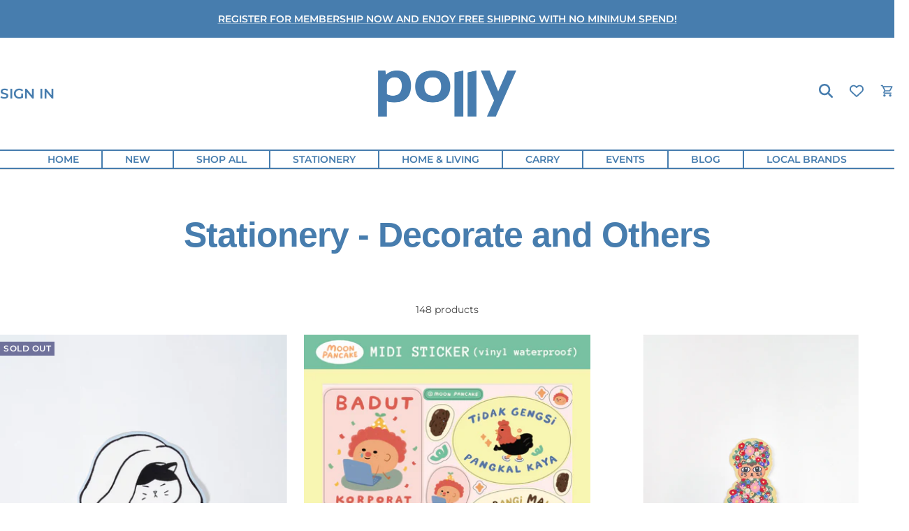

--- FILE ---
content_type: text/html; charset=utf-8
request_url: https://polly.co.id/collections/stationery-decorate-and-others
body_size: 34970
content:
<!doctype html><html class="no-js" lang="en" dir="ltr">
  <head>
    <meta charset="utf-8">
    <meta name="viewport" content="width=device-width, initial-scale=1.0, height=device-height, minimum-scale=1.0, maximum-scale=1.0">
    <meta name="theme-color" content="#ffffff">

    <title>Stationery - Decorate and Others</title><link rel="canonical" href="https://polly.co.id/collections/stationery-decorate-and-others"><link rel="shortcut icon" href="//polly.co.id/cdn/shop/files/Favicon_96x96.png?v=1661866456" type="image/png"><link rel="preconnect" href="https://cdn.shopify.com">
    <link rel="dns-prefetch" href="https://productreviews.shopifycdn.com">
    <link rel="dns-prefetch" href="https://www.google-analytics.com"><link rel="preconnect" href="https://fonts.shopifycdn.com" crossorigin><link rel="preload" as="style" href="//polly.co.id/cdn/shop/t/44/assets/theme.css?v=79239891591917892071743785566">
    <link rel="preload" as="script" href="//polly.co.id/cdn/shop/t/44/assets/vendor.js?v=32643890569905814191740152297">
    <link rel="preload" as="script" href="//polly.co.id/cdn/shop/t/44/assets/theme.js?v=16426994694667479721740152297">
    <link rel="stylesheet" href="//polly.co.id/cdn/shop/t/44/assets/animation.css?v=100191171890481760931742183740"><meta property="og:type" content="website">
  <meta property="og:title" content="Stationery - Decorate and Others"><meta property="og:image" content="http://polly.co.id/cdn/shop/files/Polly_Logo_2022_Shopify.png?v=1644590387">
  <meta property="og:image:secure_url" content="https://polly.co.id/cdn/shop/files/Polly_Logo_2022_Shopify.png?v=1644590387">
  <meta property="og:image:width" content="3439">
  <meta property="og:image:height" content="1616"><meta property="og:url" content="https://polly.co.id/collections/stationery-decorate-and-others">
<meta property="og:site_name" content="Polly Indonesia"><meta name="twitter:card" content="summary"><meta name="twitter:title" content="Stationery - Decorate and Others">
  <meta name="twitter:description" content=""><meta name="twitter:image" content="https://polly.co.id/cdn/shop/files/Polly_Logo_2022_Shopify_1200x1200_crop_center.png?v=1644590387">
  <meta name="twitter:image:alt" content="">
    


  <script type="application/ld+json">
  {
    "@context": "https://schema.org",
    "@type": "BreadcrumbList",
  "itemListElement": [{
      "@type": "ListItem",
      "position": 1,
      "name": "Home",
      "item": "https://polly.co.id"
    },{
          "@type": "ListItem",
          "position": 2,
          "name": "Stationery - Decorate and Others",
          "item": "https://polly.co.id/collections/stationery-decorate-and-others"
        }]
  }
  </script>


    <link rel="preload" href="//polly.co.id/cdn/fonts/epilogue/epilogue_n8.fce680a466ed4f23f54385c46aa2c014c51d421a.woff2" as="font" type="font/woff2" crossorigin><link rel="preload" href="//polly.co.id/cdn/fonts/montserrat/montserrat_n4.81949fa0ac9fd2021e16436151e8eaa539321637.woff2" as="font" type="font/woff2" crossorigin><style>
  /* Typography (heading) */
  @font-face {
  font-family: Epilogue;
  font-weight: 800;
  font-style: normal;
  font-display: swap;
  src: url("//polly.co.id/cdn/fonts/epilogue/epilogue_n8.fce680a466ed4f23f54385c46aa2c014c51d421a.woff2") format("woff2"),
       url("//polly.co.id/cdn/fonts/epilogue/epilogue_n8.2961970d19583d06f062e98ceb588027397f5810.woff") format("woff");
}

@font-face {
  font-family: Epilogue;
  font-weight: 800;
  font-style: italic;
  font-display: swap;
  src: url("//polly.co.id/cdn/fonts/epilogue/epilogue_i8.ff761dcfbf0a5437130c88f1b2679b905f7ed608.woff2") format("woff2"),
       url("//polly.co.id/cdn/fonts/epilogue/epilogue_i8.e7ca0c6d6c4d73469c08f9b99e243b2e63239caf.woff") format("woff");
}

/* Typography (body) */
  @font-face {
  font-family: Montserrat;
  font-weight: 400;
  font-style: normal;
  font-display: swap;
  src: url("//polly.co.id/cdn/fonts/montserrat/montserrat_n4.81949fa0ac9fd2021e16436151e8eaa539321637.woff2") format("woff2"),
       url("//polly.co.id/cdn/fonts/montserrat/montserrat_n4.a6c632ca7b62da89c3594789ba828388aac693fe.woff") format("woff");
}

@font-face {
  font-family: Montserrat;
  font-weight: 400;
  font-style: italic;
  font-display: swap;
  src: url("//polly.co.id/cdn/fonts/montserrat/montserrat_i4.5a4ea298b4789e064f62a29aafc18d41f09ae59b.woff2") format("woff2"),
       url("//polly.co.id/cdn/fonts/montserrat/montserrat_i4.072b5869c5e0ed5b9d2021e4c2af132e16681ad2.woff") format("woff");
}

@font-face {
  font-family: Montserrat;
  font-weight: 600;
  font-style: normal;
  font-display: swap;
  src: url("//polly.co.id/cdn/fonts/montserrat/montserrat_n6.1326b3e84230700ef15b3a29fb520639977513e0.woff2") format("woff2"),
       url("//polly.co.id/cdn/fonts/montserrat/montserrat_n6.652f051080eb14192330daceed8cd53dfdc5ead9.woff") format("woff");
}

@font-face {
  font-family: Montserrat;
  font-weight: 600;
  font-style: italic;
  font-display: swap;
  src: url("//polly.co.id/cdn/fonts/montserrat/montserrat_i6.e90155dd2f004112a61c0322d66d1f59dadfa84b.woff2") format("woff2"),
       url("//polly.co.id/cdn/fonts/montserrat/montserrat_i6.41470518d8e9d7f1bcdd29a447c2397e5393943f.woff") format("woff");
}

:root {--heading-color: 71, 125, 174;
    --text-color: 73, 73, 73;
    --background: 255, 255, 255;
    --secondary-background: 255, 255, 255;
    --border-color: 228, 228, 228;
    --border-color-darker: 182, 182, 182;
    --success-color: 46, 158, 123;
    --success-background: 213, 236, 229;
    --error-color: 222, 42, 42;
    --error-background: 253, 240, 240;
    --primary-button-background: 234, 129, 91;
    --primary-button-text-color: 252, 252, 252;
    --secondary-button-background: 71, 125, 174;
    --secondary-button-text-color: 252, 252, 252;
    --product-star-rating: 246, 164, 41;
    --product-on-sale-accent: 222, 42, 42;
    --product-sold-out-accent: 111, 113, 155;
    --product-custom-label-background: 64, 93, 230;
    --product-custom-label-text-color: 255, 255, 255;
    --product-custom-label-2-background: 243, 255, 52;
    --product-custom-label-2-text-color: 0, 0, 0;
    --product-low-stock-text-color: 222, 42, 42;
    --product-in-stock-text-color: 46, 158, 123;
    --loading-bar-background: 73, 73, 73;

    /* We duplicate some "base" colors as root colors, which is useful to use on drawer elements or popover without. Those should not be overridden to avoid issues */
    --root-heading-color: 71, 125, 174;
    --root-text-color: 73, 73, 73;
    --root-background: 255, 255, 255;
    --root-border-color: 228, 228, 228;
    --root-primary-button-background: 234, 129, 91;
    --root-primary-button-text-color: 252, 252, 252;

    --base-font-size: 14px;
    --heading-font-family: Epilogue, sans-serif;
    --heading-font-weight: 800;
    --heading-font-style: normal;
    --heading-text-transform: normal;
    --text-font-family: Montserrat, sans-serif;
    --text-font-weight: 400;
    --text-font-style: normal;
    --text-font-bold-weight: 600;

    /* Typography (font size) */
    --heading-xxsmall-font-size: 10px;
    --heading-xsmall-font-size: 10px;
    --heading-small-font-size: 11px;
    --heading-large-font-size: 32px;
    --heading-h1-font-size: 32px;
    --heading-h2-font-size: 28px;
    --heading-h3-font-size: 26px;
    --heading-h4-font-size: 22px;
    --heading-h5-font-size: 18px;
    --heading-h6-font-size: 16px;

    /* Control the look and feel of the theme by changing radius of various elements */
    --button-border-radius: 0px;
    --block-border-radius: 0px;
    --block-border-radius-reduced: 0px;
    --color-swatch-border-radius: 0px;

    /* Button size */
    --button-height: 48px;
    --button-small-height: 40px;

    /* Form related */
    --form-input-field-height: 48px;
    --form-input-gap: 16px;
    --form-submit-margin: 24px;

    /* Product listing related variables */
    --product-list-block-spacing: 32px;

    /* Video related */
    --play-button-background: 255, 255, 255;
    --play-button-arrow: 73, 73, 73;

    /* RTL support */
    --transform-logical-flip: 1;
    --transform-origin-start: left;
    --transform-origin-end: right;

    /* Other */
    --zoom-cursor-svg-url: url(//polly.co.id/cdn/shop/t/44/assets/zoom-cursor.svg?v=79764669348998418051740152297);
    --arrow-right-svg-url: url(//polly.co.id/cdn/shop/t/44/assets/arrow-right.svg?v=75885881115226582291740152297);
    --arrow-left-svg-url: url(//polly.co.id/cdn/shop/t/44/assets/arrow-left.svg?v=58443110261003599651740152297);

    /* Some useful variables that we can reuse in our CSS. Some explanation are needed for some of them:
       - container-max-width-minus-gutters: represents the container max width without the edge gutters
       - container-outer-width: considering the screen width, represent all the space outside the container
       - container-outer-margin: same as container-outer-width but get set to 0 inside a container
       - container-inner-width: the effective space inside the container (minus gutters)
       - grid-column-width: represents the width of a single column of the grid
       - vertical-breather: this is a variable that defines the global "spacing" between sections, and inside the section
                            to create some "breath" and minimum spacing
     */
    --container-max-width: 1600px;
    --container-gutter: 24px;
    --container-max-width-minus-gutters: calc(var(--container-max-width) - (var(--container-gutter)) * 2);
    --container-outer-width: max(calc((100vw - var(--container-max-width-minus-gutters)) / 2), var(--container-gutter));
    --container-outer-margin: var(--container-outer-width);
    --container-inner-width: calc(100vw - var(--container-outer-width) * 2);

    --grid-column-count: 10;
    --grid-gap: 24px;
    --grid-column-width: calc((100vw - var(--container-outer-width) * 2 - var(--grid-gap) * (var(--grid-column-count) - 1)) / var(--grid-column-count));

    --vertical-breather: 48px;
    --vertical-breather-tight: 48px;

    /* Shopify related variables */
    --payment-terms-background-color: #ffffff;
  }

  @media screen and (min-width: 741px) {
    :root {
      --container-gutter: 40px;
      --grid-column-count: 20;
      --vertical-breather: 64px;
      --vertical-breather-tight: 64px;

      /* Typography (font size) */
      --heading-xsmall-font-size: 11px;
      --heading-small-font-size: 12px;
      --heading-large-font-size: 48px;
      --heading-h1-font-size: 48px;
      --heading-h2-font-size: 36px;
      --heading-h3-font-size: 30px;
      --heading-h4-font-size: 22px;
      --heading-h5-font-size: 18px;
      --heading-h6-font-size: 16px;

      /* Form related */
      --form-input-field-height: 52px;
      --form-submit-margin: 32px;

      /* Button size */
      --button-height: 52px;
      --button-small-height: 44px;
    }
  }

  @media screen and (min-width: 1200px) {
    :root {
      --vertical-breather: 80px;
      --vertical-breather-tight: 64px;
      --product-list-block-spacing: 48px;

      /* Typography */
      --heading-large-font-size: 58px;
      --heading-h1-font-size: 50px;
      --heading-h2-font-size: 44px;
      --heading-h3-font-size: 32px;
      --heading-h4-font-size: 26px;
      --heading-h5-font-size: 22px;
      --heading-h6-font-size: 16px;
    }
  }

  @media screen and (min-width: 1600px) {
    :root {
      --vertical-breather: 90px;
      --vertical-breather-tight: 64px;
    }
  }
</style>
    <script>
  // This allows to expose several variables to the global scope, to be used in scripts
  window.themeVariables = {
    settings: {
      direction: "ltr",
      pageType: "collection",
      cartCount: 0,
      moneyFormat: "Rp {{ amount_no_decimals_with_comma_separator }}",
      moneyWithCurrencyFormat: "Rp {{amount_with_comma_separator}} IDR",
      showVendor: true,
      discountMode: "saving",
      currencyCodeEnabled: false,
      cartType: "message",
      cartCurrency: "IDR",
      mobileZoomFactor: 2.5
    },

    routes: {
      host: "polly.co.id",
      rootUrl: "\/",
      rootUrlWithoutSlash: '',
      cartUrl: "\/cart",
      cartAddUrl: "\/cart\/add",
      cartChangeUrl: "\/cart\/change",
      searchUrl: "\/search",
      predictiveSearchUrl: "\/search\/suggest",
      productRecommendationsUrl: "\/recommendations\/products"
    },

    strings: {
      accessibilityDelete: "Delete",
      accessibilityClose: "Close",
      collectionSoldOut: "Sold out",
      collectionDiscount: "Save @savings@",
      productSalePrice: "Sale price",
      productRegularPrice: "Regular price",
      productFormUnavailable: "Unavailable",
      productFormSoldOut: "Sold out",
      productFormPreOrder: "Pre-order",
      productFormAddToCart: "Add to cart",
      searchNoResults: "No results could be found.",
      searchNewSearch: "New search",
      searchProducts: "Products",
      searchArticles: "Journal",
      searchPages: "Pages",
      searchCollections: "Collections",
      cartViewCart: "View cart",
      cartItemAdded: "Item added to your cart!",
      cartItemAddedShort: "Added to your cart!",
      cartAddOrderNote: "Add order note",
      cartEditOrderNote: "Edit order note",
      shippingEstimatorNoResults: "Sorry, we do not ship to your address.",
      shippingEstimatorOneResult: "There is one shipping rate for your address:",
      shippingEstimatorMultipleResults: "There are several shipping rates for your address:",
      shippingEstimatorError: "One or more error occurred while retrieving shipping rates:"
    },

    libs: {
      flickity: "\/\/polly.co.id\/cdn\/shop\/t\/44\/assets\/flickity.js?v=176646718982628074891740152297",
      photoswipe: "\/\/polly.co.id\/cdn\/shop\/t\/44\/assets\/photoswipe.js?v=132268647426145925301740152297",
      qrCode: "\/\/polly.co.id\/cdn\/shopifycloud\/storefront\/assets\/themes_support\/vendor\/qrcode-3f2b403b.js"
    },

    breakpoints: {
      phone: 'screen and (max-width: 740px)',
      tablet: 'screen and (min-width: 741px) and (max-width: 999px)',
      tabletAndUp: 'screen and (min-width: 741px)',
      pocket: 'screen and (max-width: 999px)',
      lap: 'screen and (min-width: 1000px) and (max-width: 1199px)',
      lapAndUp: 'screen and (min-width: 1000px)',
      desktop: 'screen and (min-width: 1200px)',
      wide: 'screen and (min-width: 1400px)'
    }
  };

  window.addEventListener('pageshow', async () => {
    const cartContent = await (await fetch(`${window.themeVariables.routes.cartUrl}.js`, {cache: 'reload'})).json();
    document.documentElement.dispatchEvent(new CustomEvent('cart:refresh', {detail: {cart: cartContent}}));
  });

  if ('noModule' in HTMLScriptElement.prototype) {
    // Old browsers (like IE) that does not support module will be considered as if not executing JS at all
    document.documentElement.className = document.documentElement.className.replace('no-js', 'js');

    requestAnimationFrame(() => {
      const viewportHeight = (window.visualViewport ? window.visualViewport.height : document.documentElement.clientHeight);
      document.documentElement.style.setProperty('--window-height',viewportHeight + 'px');
    });
  }</script>

    <link rel="stylesheet" href="//polly.co.id/cdn/shop/t/44/assets/theme.css?v=79239891591917892071743785566">

    <script src="//polly.co.id/cdn/shop/t/44/assets/vendor.js?v=32643890569905814191740152297" defer></script>
    <script src="//polly.co.id/cdn/shop/t/44/assets/theme.js?v=16426994694667479721740152297" defer></script>
    <script src="//polly.co.id/cdn/shop/t/44/assets/custom.js?v=167639537848865775061740152297" defer></script>

    <script>window.performance && window.performance.mark && window.performance.mark('shopify.content_for_header.start');</script><meta id="shopify-digital-wallet" name="shopify-digital-wallet" content="/56580767797/digital_wallets/dialog">
<link rel="alternate" type="application/atom+xml" title="Feed" href="/collections/stationery-decorate-and-others.atom" />
<link rel="next" href="/collections/stationery-decorate-and-others?page=2">
<link rel="alternate" type="application/json+oembed" href="https://polly.co.id/collections/stationery-decorate-and-others.oembed">
<script async="async" src="/checkouts/internal/preloads.js?locale=en-ID"></script>
<script id="shopify-features" type="application/json">{"accessToken":"eca81246356d5900f5f0b25bc3e41a8b","betas":["rich-media-storefront-analytics"],"domain":"polly.co.id","predictiveSearch":true,"shopId":56580767797,"locale":"en"}</script>
<script>var Shopify = Shopify || {};
Shopify.shop = "polly-project.myshopify.com";
Shopify.locale = "en";
Shopify.currency = {"active":"IDR","rate":"1.0"};
Shopify.country = "ID";
Shopify.theme = {"name":"NEW DEV","id":138455941173,"schema_name":"Focal","schema_version":"11.1.0","theme_store_id":714,"role":"main"};
Shopify.theme.handle = "null";
Shopify.theme.style = {"id":null,"handle":null};
Shopify.cdnHost = "polly.co.id/cdn";
Shopify.routes = Shopify.routes || {};
Shopify.routes.root = "/";</script>
<script type="module">!function(o){(o.Shopify=o.Shopify||{}).modules=!0}(window);</script>
<script>!function(o){function n(){var o=[];function n(){o.push(Array.prototype.slice.apply(arguments))}return n.q=o,n}var t=o.Shopify=o.Shopify||{};t.loadFeatures=n(),t.autoloadFeatures=n()}(window);</script>
<script id="shop-js-analytics" type="application/json">{"pageType":"collection"}</script>
<script defer="defer" async type="module" src="//polly.co.id/cdn/shopifycloud/shop-js/modules/v2/client.init-shop-cart-sync_BN7fPSNr.en.esm.js"></script>
<script defer="defer" async type="module" src="//polly.co.id/cdn/shopifycloud/shop-js/modules/v2/chunk.common_Cbph3Kss.esm.js"></script>
<script defer="defer" async type="module" src="//polly.co.id/cdn/shopifycloud/shop-js/modules/v2/chunk.modal_DKumMAJ1.esm.js"></script>
<script type="module">
  await import("//polly.co.id/cdn/shopifycloud/shop-js/modules/v2/client.init-shop-cart-sync_BN7fPSNr.en.esm.js");
await import("//polly.co.id/cdn/shopifycloud/shop-js/modules/v2/chunk.common_Cbph3Kss.esm.js");
await import("//polly.co.id/cdn/shopifycloud/shop-js/modules/v2/chunk.modal_DKumMAJ1.esm.js");

  window.Shopify.SignInWithShop?.initShopCartSync?.({"fedCMEnabled":true,"windoidEnabled":true});

</script>
<script>(function() {
  var isLoaded = false;
  function asyncLoad() {
    if (isLoaded) return;
    isLoaded = true;
    var urls = ["https:\/\/static.loloyal.com\/boom-cend\/entry-js\/boom-cend.js?shop=polly-project.myshopify.com"];
    for (var i = 0; i < urls.length; i++) {
      var s = document.createElement('script');
      s.type = 'text/javascript';
      s.async = true;
      s.src = urls[i];
      var x = document.getElementsByTagName('script')[0];
      x.parentNode.insertBefore(s, x);
    }
  };
  if(window.attachEvent) {
    window.attachEvent('onload', asyncLoad);
  } else {
    window.addEventListener('load', asyncLoad, false);
  }
})();</script>
<script id="__st">var __st={"a":56580767797,"offset":25200,"reqid":"e247f214-f828-4033-96f8-ba806e914ce1-1769750939","pageurl":"polly.co.id\/collections\/stationery-decorate-and-others","u":"b8c4fdd96d10","p":"collection","rtyp":"collection","rid":282474283061};</script>
<script>window.ShopifyPaypalV4VisibilityTracking = true;</script>
<script id="captcha-bootstrap">!function(){'use strict';const t='contact',e='account',n='new_comment',o=[[t,t],['blogs',n],['comments',n],[t,'customer']],c=[[e,'customer_login'],[e,'guest_login'],[e,'recover_customer_password'],[e,'create_customer']],r=t=>t.map((([t,e])=>`form[action*='/${t}']:not([data-nocaptcha='true']) input[name='form_type'][value='${e}']`)).join(','),a=t=>()=>t?[...document.querySelectorAll(t)].map((t=>t.form)):[];function s(){const t=[...o],e=r(t);return a(e)}const i='password',u='form_key',d=['recaptcha-v3-token','g-recaptcha-response','h-captcha-response',i],f=()=>{try{return window.sessionStorage}catch{return}},m='__shopify_v',_=t=>t.elements[u];function p(t,e,n=!1){try{const o=window.sessionStorage,c=JSON.parse(o.getItem(e)),{data:r}=function(t){const{data:e,action:n}=t;return t[m]||n?{data:e,action:n}:{data:t,action:n}}(c);for(const[e,n]of Object.entries(r))t.elements[e]&&(t.elements[e].value=n);n&&o.removeItem(e)}catch(o){console.error('form repopulation failed',{error:o})}}const l='form_type',E='cptcha';function T(t){t.dataset[E]=!0}const w=window,h=w.document,L='Shopify',v='ce_forms',y='captcha';let A=!1;((t,e)=>{const n=(g='f06e6c50-85a8-45c8-87d0-21a2b65856fe',I='https://cdn.shopify.com/shopifycloud/storefront-forms-hcaptcha/ce_storefront_forms_captcha_hcaptcha.v1.5.2.iife.js',D={infoText:'Protected by hCaptcha',privacyText:'Privacy',termsText:'Terms'},(t,e,n)=>{const o=w[L][v],c=o.bindForm;if(c)return c(t,g,e,D).then(n);var r;o.q.push([[t,g,e,D],n]),r=I,A||(h.body.append(Object.assign(h.createElement('script'),{id:'captcha-provider',async:!0,src:r})),A=!0)});var g,I,D;w[L]=w[L]||{},w[L][v]=w[L][v]||{},w[L][v].q=[],w[L][y]=w[L][y]||{},w[L][y].protect=function(t,e){n(t,void 0,e),T(t)},Object.freeze(w[L][y]),function(t,e,n,w,h,L){const[v,y,A,g]=function(t,e,n){const i=e?o:[],u=t?c:[],d=[...i,...u],f=r(d),m=r(i),_=r(d.filter((([t,e])=>n.includes(e))));return[a(f),a(m),a(_),s()]}(w,h,L),I=t=>{const e=t.target;return e instanceof HTMLFormElement?e:e&&e.form},D=t=>v().includes(t);t.addEventListener('submit',(t=>{const e=I(t);if(!e)return;const n=D(e)&&!e.dataset.hcaptchaBound&&!e.dataset.recaptchaBound,o=_(e),c=g().includes(e)&&(!o||!o.value);(n||c)&&t.preventDefault(),c&&!n&&(function(t){try{if(!f())return;!function(t){const e=f();if(!e)return;const n=_(t);if(!n)return;const o=n.value;o&&e.removeItem(o)}(t);const e=Array.from(Array(32),(()=>Math.random().toString(36)[2])).join('');!function(t,e){_(t)||t.append(Object.assign(document.createElement('input'),{type:'hidden',name:u})),t.elements[u].value=e}(t,e),function(t,e){const n=f();if(!n)return;const o=[...t.querySelectorAll(`input[type='${i}']`)].map((({name:t})=>t)),c=[...d,...o],r={};for(const[a,s]of new FormData(t).entries())c.includes(a)||(r[a]=s);n.setItem(e,JSON.stringify({[m]:1,action:t.action,data:r}))}(t,e)}catch(e){console.error('failed to persist form',e)}}(e),e.submit())}));const S=(t,e)=>{t&&!t.dataset[E]&&(n(t,e.some((e=>e===t))),T(t))};for(const o of['focusin','change'])t.addEventListener(o,(t=>{const e=I(t);D(e)&&S(e,y())}));const B=e.get('form_key'),M=e.get(l),P=B&&M;t.addEventListener('DOMContentLoaded',(()=>{const t=y();if(P)for(const e of t)e.elements[l].value===M&&p(e,B);[...new Set([...A(),...v().filter((t=>'true'===t.dataset.shopifyCaptcha))])].forEach((e=>S(e,t)))}))}(h,new URLSearchParams(w.location.search),n,t,e,['guest_login'])})(!0,!0)}();</script>
<script integrity="sha256-4kQ18oKyAcykRKYeNunJcIwy7WH5gtpwJnB7kiuLZ1E=" data-source-attribution="shopify.loadfeatures" defer="defer" src="//polly.co.id/cdn/shopifycloud/storefront/assets/storefront/load_feature-a0a9edcb.js" crossorigin="anonymous"></script>
<script data-source-attribution="shopify.dynamic_checkout.dynamic.init">var Shopify=Shopify||{};Shopify.PaymentButton=Shopify.PaymentButton||{isStorefrontPortableWallets:!0,init:function(){window.Shopify.PaymentButton.init=function(){};var t=document.createElement("script");t.src="https://polly.co.id/cdn/shopifycloud/portable-wallets/latest/portable-wallets.en.js",t.type="module",document.head.appendChild(t)}};
</script>
<script data-source-attribution="shopify.dynamic_checkout.buyer_consent">
  function portableWalletsHideBuyerConsent(e){var t=document.getElementById("shopify-buyer-consent"),n=document.getElementById("shopify-subscription-policy-button");t&&n&&(t.classList.add("hidden"),t.setAttribute("aria-hidden","true"),n.removeEventListener("click",e))}function portableWalletsShowBuyerConsent(e){var t=document.getElementById("shopify-buyer-consent"),n=document.getElementById("shopify-subscription-policy-button");t&&n&&(t.classList.remove("hidden"),t.removeAttribute("aria-hidden"),n.addEventListener("click",e))}window.Shopify?.PaymentButton&&(window.Shopify.PaymentButton.hideBuyerConsent=portableWalletsHideBuyerConsent,window.Shopify.PaymentButton.showBuyerConsent=portableWalletsShowBuyerConsent);
</script>
<script data-source-attribution="shopify.dynamic_checkout.cart.bootstrap">document.addEventListener("DOMContentLoaded",(function(){function t(){return document.querySelector("shopify-accelerated-checkout-cart, shopify-accelerated-checkout")}if(t())Shopify.PaymentButton.init();else{new MutationObserver((function(e,n){t()&&(Shopify.PaymentButton.init(),n.disconnect())})).observe(document.body,{childList:!0,subtree:!0})}}));
</script>

<script>window.performance && window.performance.mark && window.performance.mark('shopify.content_for_header.end');</script>
<style data-shopify>.wishlist_button{
              background: none;
              border: none;
              display: flex;
              align-items: center;
            }

            .wishlist_button svg{
              border-radius: 50%;
              margin: 10px 0;
                display: flex;
                align-items: center;
                justify-content: center;
                cursor: pointer;
              border: 1px solid #000;
              padding: 5px;
            }

            .heart-filled path{
              fill: red;
            }


                              .button-floating{
                                position: fixed;
                                transform: translateY(-50%);
                                z-index: 1;
                                padding: 8px;
                                display: inline-flex;
                                align-items: center;
                                text-decoration: none;
                                color: #000;
                                background-color: #efefef;
                                border-radius: 6px 0 0 6px;
                                transition: all .5s ease;
                              }

                        .button-floating:hover{
                          background-color: #000;
                        }

                  .button-floating:hover svg, .button-floating:hover .wishlist_text{
                    fill: #fff;
                    color: #fff;
                  }

                        .wishlist_text{
                          margin-left: 7px !important;;
                          margin: 0px;
                          text-decoration: none;
                        }

      


      
       .button-floating{
         top: 50%;
         transform: translateY(-50%);
         left: 0px;
         width: fit-content;
         border-radius: 0 6px 6px 0;
         z-index: 11;
       }
      
</style><!-- BEGIN app block: shopify://apps/klaviyo-email-marketing-sms/blocks/klaviyo-onsite-embed/2632fe16-c075-4321-a88b-50b567f42507 -->












  <script async src="https://static.klaviyo.com/onsite/js/SWUu5c/klaviyo.js?company_id=SWUu5c"></script>
  <script>!function(){if(!window.klaviyo){window._klOnsite=window._klOnsite||[];try{window.klaviyo=new Proxy({},{get:function(n,i){return"push"===i?function(){var n;(n=window._klOnsite).push.apply(n,arguments)}:function(){for(var n=arguments.length,o=new Array(n),w=0;w<n;w++)o[w]=arguments[w];var t="function"==typeof o[o.length-1]?o.pop():void 0,e=new Promise((function(n){window._klOnsite.push([i].concat(o,[function(i){t&&t(i),n(i)}]))}));return e}}})}catch(n){window.klaviyo=window.klaviyo||[],window.klaviyo.push=function(){var n;(n=window._klOnsite).push.apply(n,arguments)}}}}();</script>

  




  <script>
    window.klaviyoReviewsProductDesignMode = false
  </script>







<!-- END app block --><link href="https://monorail-edge.shopifysvc.com" rel="dns-prefetch">
<script>(function(){if ("sendBeacon" in navigator && "performance" in window) {try {var session_token_from_headers = performance.getEntriesByType('navigation')[0].serverTiming.find(x => x.name == '_s').description;} catch {var session_token_from_headers = undefined;}var session_cookie_matches = document.cookie.match(/_shopify_s=([^;]*)/);var session_token_from_cookie = session_cookie_matches && session_cookie_matches.length === 2 ? session_cookie_matches[1] : "";var session_token = session_token_from_headers || session_token_from_cookie || "";function handle_abandonment_event(e) {var entries = performance.getEntries().filter(function(entry) {return /monorail-edge.shopifysvc.com/.test(entry.name);});if (!window.abandonment_tracked && entries.length === 0) {window.abandonment_tracked = true;var currentMs = Date.now();var navigation_start = performance.timing.navigationStart;var payload = {shop_id: 56580767797,url: window.location.href,navigation_start,duration: currentMs - navigation_start,session_token,page_type: "collection"};window.navigator.sendBeacon("https://monorail-edge.shopifysvc.com/v1/produce", JSON.stringify({schema_id: "online_store_buyer_site_abandonment/1.1",payload: payload,metadata: {event_created_at_ms: currentMs,event_sent_at_ms: currentMs}}));}}window.addEventListener('pagehide', handle_abandonment_event);}}());</script>
<script id="web-pixels-manager-setup">(function e(e,d,r,n,o){if(void 0===o&&(o={}),!Boolean(null===(a=null===(i=window.Shopify)||void 0===i?void 0:i.analytics)||void 0===a?void 0:a.replayQueue)){var i,a;window.Shopify=window.Shopify||{};var t=window.Shopify;t.analytics=t.analytics||{};var s=t.analytics;s.replayQueue=[],s.publish=function(e,d,r){return s.replayQueue.push([e,d,r]),!0};try{self.performance.mark("wpm:start")}catch(e){}var l=function(){var e={modern:/Edge?\/(1{2}[4-9]|1[2-9]\d|[2-9]\d{2}|\d{4,})\.\d+(\.\d+|)|Firefox\/(1{2}[4-9]|1[2-9]\d|[2-9]\d{2}|\d{4,})\.\d+(\.\d+|)|Chrom(ium|e)\/(9{2}|\d{3,})\.\d+(\.\d+|)|(Maci|X1{2}).+ Version\/(15\.\d+|(1[6-9]|[2-9]\d|\d{3,})\.\d+)([,.]\d+|)( \(\w+\)|)( Mobile\/\w+|) Safari\/|Chrome.+OPR\/(9{2}|\d{3,})\.\d+\.\d+|(CPU[ +]OS|iPhone[ +]OS|CPU[ +]iPhone|CPU IPhone OS|CPU iPad OS)[ +]+(15[._]\d+|(1[6-9]|[2-9]\d|\d{3,})[._]\d+)([._]\d+|)|Android:?[ /-](13[3-9]|1[4-9]\d|[2-9]\d{2}|\d{4,})(\.\d+|)(\.\d+|)|Android.+Firefox\/(13[5-9]|1[4-9]\d|[2-9]\d{2}|\d{4,})\.\d+(\.\d+|)|Android.+Chrom(ium|e)\/(13[3-9]|1[4-9]\d|[2-9]\d{2}|\d{4,})\.\d+(\.\d+|)|SamsungBrowser\/([2-9]\d|\d{3,})\.\d+/,legacy:/Edge?\/(1[6-9]|[2-9]\d|\d{3,})\.\d+(\.\d+|)|Firefox\/(5[4-9]|[6-9]\d|\d{3,})\.\d+(\.\d+|)|Chrom(ium|e)\/(5[1-9]|[6-9]\d|\d{3,})\.\d+(\.\d+|)([\d.]+$|.*Safari\/(?![\d.]+ Edge\/[\d.]+$))|(Maci|X1{2}).+ Version\/(10\.\d+|(1[1-9]|[2-9]\d|\d{3,})\.\d+)([,.]\d+|)( \(\w+\)|)( Mobile\/\w+|) Safari\/|Chrome.+OPR\/(3[89]|[4-9]\d|\d{3,})\.\d+\.\d+|(CPU[ +]OS|iPhone[ +]OS|CPU[ +]iPhone|CPU IPhone OS|CPU iPad OS)[ +]+(10[._]\d+|(1[1-9]|[2-9]\d|\d{3,})[._]\d+)([._]\d+|)|Android:?[ /-](13[3-9]|1[4-9]\d|[2-9]\d{2}|\d{4,})(\.\d+|)(\.\d+|)|Mobile Safari.+OPR\/([89]\d|\d{3,})\.\d+\.\d+|Android.+Firefox\/(13[5-9]|1[4-9]\d|[2-9]\d{2}|\d{4,})\.\d+(\.\d+|)|Android.+Chrom(ium|e)\/(13[3-9]|1[4-9]\d|[2-9]\d{2}|\d{4,})\.\d+(\.\d+|)|Android.+(UC? ?Browser|UCWEB|U3)[ /]?(15\.([5-9]|\d{2,})|(1[6-9]|[2-9]\d|\d{3,})\.\d+)\.\d+|SamsungBrowser\/(5\.\d+|([6-9]|\d{2,})\.\d+)|Android.+MQ{2}Browser\/(14(\.(9|\d{2,})|)|(1[5-9]|[2-9]\d|\d{3,})(\.\d+|))(\.\d+|)|K[Aa][Ii]OS\/(3\.\d+|([4-9]|\d{2,})\.\d+)(\.\d+|)/},d=e.modern,r=e.legacy,n=navigator.userAgent;return n.match(d)?"modern":n.match(r)?"legacy":"unknown"}(),u="modern"===l?"modern":"legacy",c=(null!=n?n:{modern:"",legacy:""})[u],f=function(e){return[e.baseUrl,"/wpm","/b",e.hashVersion,"modern"===e.buildTarget?"m":"l",".js"].join("")}({baseUrl:d,hashVersion:r,buildTarget:u}),m=function(e){var d=e.version,r=e.bundleTarget,n=e.surface,o=e.pageUrl,i=e.monorailEndpoint;return{emit:function(e){var a=e.status,t=e.errorMsg,s=(new Date).getTime(),l=JSON.stringify({metadata:{event_sent_at_ms:s},events:[{schema_id:"web_pixels_manager_load/3.1",payload:{version:d,bundle_target:r,page_url:o,status:a,surface:n,error_msg:t},metadata:{event_created_at_ms:s}}]});if(!i)return console&&console.warn&&console.warn("[Web Pixels Manager] No Monorail endpoint provided, skipping logging."),!1;try{return self.navigator.sendBeacon.bind(self.navigator)(i,l)}catch(e){}var u=new XMLHttpRequest;try{return u.open("POST",i,!0),u.setRequestHeader("Content-Type","text/plain"),u.send(l),!0}catch(e){return console&&console.warn&&console.warn("[Web Pixels Manager] Got an unhandled error while logging to Monorail."),!1}}}}({version:r,bundleTarget:l,surface:e.surface,pageUrl:self.location.href,monorailEndpoint:e.monorailEndpoint});try{o.browserTarget=l,function(e){var d=e.src,r=e.async,n=void 0===r||r,o=e.onload,i=e.onerror,a=e.sri,t=e.scriptDataAttributes,s=void 0===t?{}:t,l=document.createElement("script"),u=document.querySelector("head"),c=document.querySelector("body");if(l.async=n,l.src=d,a&&(l.integrity=a,l.crossOrigin="anonymous"),s)for(var f in s)if(Object.prototype.hasOwnProperty.call(s,f))try{l.dataset[f]=s[f]}catch(e){}if(o&&l.addEventListener("load",o),i&&l.addEventListener("error",i),u)u.appendChild(l);else{if(!c)throw new Error("Did not find a head or body element to append the script");c.appendChild(l)}}({src:f,async:!0,onload:function(){if(!function(){var e,d;return Boolean(null===(d=null===(e=window.Shopify)||void 0===e?void 0:e.analytics)||void 0===d?void 0:d.initialized)}()){var d=window.webPixelsManager.init(e)||void 0;if(d){var r=window.Shopify.analytics;r.replayQueue.forEach((function(e){var r=e[0],n=e[1],o=e[2];d.publishCustomEvent(r,n,o)})),r.replayQueue=[],r.publish=d.publishCustomEvent,r.visitor=d.visitor,r.initialized=!0}}},onerror:function(){return m.emit({status:"failed",errorMsg:"".concat(f," has failed to load")})},sri:function(e){var d=/^sha384-[A-Za-z0-9+/=]+$/;return"string"==typeof e&&d.test(e)}(c)?c:"",scriptDataAttributes:o}),m.emit({status:"loading"})}catch(e){m.emit({status:"failed",errorMsg:(null==e?void 0:e.message)||"Unknown error"})}}})({shopId: 56580767797,storefrontBaseUrl: "https://polly.co.id",extensionsBaseUrl: "https://extensions.shopifycdn.com/cdn/shopifycloud/web-pixels-manager",monorailEndpoint: "https://monorail-edge.shopifysvc.com/unstable/produce_batch",surface: "storefront-renderer",enabledBetaFlags: ["2dca8a86"],webPixelsConfigList: [{"id":"1468268597","configuration":"{\"accountID\":\"SWUu5c\",\"webPixelConfig\":\"eyJlbmFibGVBZGRlZFRvQ2FydEV2ZW50cyI6IHRydWV9\"}","eventPayloadVersion":"v1","runtimeContext":"STRICT","scriptVersion":"524f6c1ee37bacdca7657a665bdca589","type":"APP","apiClientId":123074,"privacyPurposes":["ANALYTICS","MARKETING"],"dataSharingAdjustments":{"protectedCustomerApprovalScopes":["read_customer_address","read_customer_email","read_customer_name","read_customer_personal_data","read_customer_phone"]}},{"id":"508985397","configuration":"{\"config\":\"{\\\"pixel_id\\\":\\\"G-LGP2H0J5SC\\\",\\\"gtag_events\\\":[{\\\"type\\\":\\\"purchase\\\",\\\"action_label\\\":\\\"G-LGP2H0J5SC\\\"},{\\\"type\\\":\\\"page_view\\\",\\\"action_label\\\":\\\"G-LGP2H0J5SC\\\"},{\\\"type\\\":\\\"view_item\\\",\\\"action_label\\\":\\\"G-LGP2H0J5SC\\\"},{\\\"type\\\":\\\"search\\\",\\\"action_label\\\":\\\"G-LGP2H0J5SC\\\"},{\\\"type\\\":\\\"add_to_cart\\\",\\\"action_label\\\":\\\"G-LGP2H0J5SC\\\"},{\\\"type\\\":\\\"begin_checkout\\\",\\\"action_label\\\":\\\"G-LGP2H0J5SC\\\"},{\\\"type\\\":\\\"add_payment_info\\\",\\\"action_label\\\":\\\"G-LGP2H0J5SC\\\"}],\\\"enable_monitoring_mode\\\":false}\"}","eventPayloadVersion":"v1","runtimeContext":"OPEN","scriptVersion":"b2a88bafab3e21179ed38636efcd8a93","type":"APP","apiClientId":1780363,"privacyPurposes":[],"dataSharingAdjustments":{"protectedCustomerApprovalScopes":["read_customer_address","read_customer_email","read_customer_name","read_customer_personal_data","read_customer_phone"]}},{"id":"244645941","configuration":"{\"pixel_id\":\"543410870949620\",\"pixel_type\":\"facebook_pixel\",\"metaapp_system_user_token\":\"-\"}","eventPayloadVersion":"v1","runtimeContext":"OPEN","scriptVersion":"ca16bc87fe92b6042fbaa3acc2fbdaa6","type":"APP","apiClientId":2329312,"privacyPurposes":["ANALYTICS","MARKETING","SALE_OF_DATA"],"dataSharingAdjustments":{"protectedCustomerApprovalScopes":["read_customer_address","read_customer_email","read_customer_name","read_customer_personal_data","read_customer_phone"]}},{"id":"111640629","eventPayloadVersion":"v1","runtimeContext":"LAX","scriptVersion":"1","type":"CUSTOM","privacyPurposes":["ANALYTICS"],"name":"Google Analytics tag (migrated)"},{"id":"shopify-app-pixel","configuration":"{}","eventPayloadVersion":"v1","runtimeContext":"STRICT","scriptVersion":"0450","apiClientId":"shopify-pixel","type":"APP","privacyPurposes":["ANALYTICS","MARKETING"]},{"id":"shopify-custom-pixel","eventPayloadVersion":"v1","runtimeContext":"LAX","scriptVersion":"0450","apiClientId":"shopify-pixel","type":"CUSTOM","privacyPurposes":["ANALYTICS","MARKETING"]}],isMerchantRequest: false,initData: {"shop":{"name":"Polly Indonesia","paymentSettings":{"currencyCode":"IDR"},"myshopifyDomain":"polly-project.myshopify.com","countryCode":"ID","storefrontUrl":"https:\/\/polly.co.id"},"customer":null,"cart":null,"checkout":null,"productVariants":[],"purchasingCompany":null},},"https://polly.co.id/cdn","1d2a099fw23dfb22ep557258f5m7a2edbae",{"modern":"","legacy":""},{"shopId":"56580767797","storefrontBaseUrl":"https:\/\/polly.co.id","extensionBaseUrl":"https:\/\/extensions.shopifycdn.com\/cdn\/shopifycloud\/web-pixels-manager","surface":"storefront-renderer","enabledBetaFlags":"[\"2dca8a86\"]","isMerchantRequest":"false","hashVersion":"1d2a099fw23dfb22ep557258f5m7a2edbae","publish":"custom","events":"[[\"page_viewed\",{}],[\"collection_viewed\",{\"collection\":{\"id\":\"282474283061\",\"title\":\"Stationery - Decorate and Others\",\"productVariants\":[{\"price\":{\"amount\":12000.0,\"currencyCode\":\"IDR\"},\"product\":{\"title\":\"Sticker Die Cut Premium Series\",\"vendor\":\"ASOBI\",\"id\":\"7752252555317\",\"untranslatedTitle\":\"Sticker Die Cut Premium Series\",\"url\":\"\/products\/sticker-die-cut-premium-series\",\"type\":\"Sticker\"},\"id\":\"44103830208565\",\"image\":{\"src\":\"\/\/polly.co.id\/cdn\/shop\/files\/Sticker_Die_Cut_-_Fluffy_Blanket.jpg?v=1730715219\"},\"sku\":\"SDCFLUUFY\",\"title\":\"Fluffy Blanket\",\"untranslatedTitle\":\"Fluffy Blanket\"},{\"price\":{\"amount\":30000.0,\"currencyCode\":\"IDR\"},\"product\":{\"title\":\"Midi Sticker\",\"vendor\":\"Moon Pancake\",\"id\":\"7933611278389\",\"untranslatedTitle\":\"Midi Sticker\",\"url\":\"\/products\/midi-sticker\",\"type\":\"Sticker\"},\"id\":\"44592635543605\",\"image\":{\"src\":\"\/\/polly.co.id\/cdn\/shop\/files\/18_6b841c3f-2af6-466f-b52a-137d2bc9d09d.png?v=1752030594\"},\"sku\":\"MIDI-0018\",\"title\":\"Badut Korporat\",\"untranslatedTitle\":\"Badut Korporat\"},{\"price\":{\"amount\":12000.0,\"currencyCode\":\"IDR\"},\"product\":{\"title\":\"Sticker Film Series Spesial Edition\",\"vendor\":\"POLLY PROJECT\",\"id\":\"7377444077621\",\"untranslatedTitle\":\"Sticker Film Series Spesial Edition\",\"url\":\"\/products\/sticker-film-series-spesial-edition\",\"type\":\"Sticker\"},\"id\":\"43024250077237\",\"image\":{\"src\":\"\/\/polly.co.id\/cdn\/shop\/files\/IMG_1190.jpg?v=1709814641\"},\"sku\":\"ART15\",\"title\":\"Flower dome\",\"untranslatedTitle\":\"Flower dome\"},{\"price\":{\"amount\":12000.0,\"currencyCode\":\"IDR\"},\"product\":{\"title\":\"Sticker Adulthood Series Spesial Edition\",\"vendor\":\"POLLY PROJECT\",\"id\":\"7378121359413\",\"untranslatedTitle\":\"Sticker Adulthood Series Spesial Edition\",\"url\":\"\/products\/sticker-adulthood-series-spesial-edition\",\"type\":\"Sticker\"},\"id\":\"43025920622645\",\"image\":{\"src\":\"\/\/polly.co.id\/cdn\/shop\/files\/IMG_1182.jpg?v=1709870718\"},\"sku\":\"ART23\",\"title\":\"Needed Holiday\",\"untranslatedTitle\":\"Needed Holiday\"},{\"price\":{\"amount\":12000.0,\"currencyCode\":\"IDR\"},\"product\":{\"title\":\"Sticker Ideal Self Series Spesial Edition\",\"vendor\":\"POLLY PROJECT\",\"id\":\"7378185977909\",\"untranslatedTitle\":\"Sticker Ideal Self Series Spesial Edition\",\"url\":\"\/products\/sticker-ideal-self-series-spesial-edition\",\"type\":\"Sticker\"},\"id\":\"43026004541493\",\"image\":{\"src\":\"\/\/polly.co.id\/cdn\/shop\/files\/IMG_1160.jpg?v=1709873321\"},\"sku\":\"ART36\",\"title\":\"Angry\",\"untranslatedTitle\":\"Angry\"},{\"price\":{\"amount\":12000.0,\"currencyCode\":\"IDR\"},\"product\":{\"title\":\"Sticker Childhood Series Spesial Edition\",\"vendor\":\"POLLY PROJECT\",\"id\":\"7378141347893\",\"untranslatedTitle\":\"Sticker Childhood Series Spesial Edition\",\"url\":\"\/products\/sticker-childhood-series-spesial-edition\",\"type\":\"Sticker\"},\"id\":\"43025945067573\",\"image\":{\"src\":\"\/\/polly.co.id\/cdn\/shop\/files\/IMG_1156.jpg?v=1709871449\"},\"sku\":\"ART28\",\"title\":\"Shuriken\",\"untranslatedTitle\":\"Shuriken\"},{\"price\":{\"amount\":12000.0,\"currencyCode\":\"IDR\"},\"product\":{\"title\":\"Die Cut Transparant Stickers Cat Edition\",\"vendor\":\"BarkandWooffle\",\"id\":\"7856470065205\",\"untranslatedTitle\":\"Die Cut Transparant Stickers Cat Edition\",\"url\":\"\/products\/die-cut-transparant-stickers-cat-edition\",\"type\":\"Sticker\"},\"id\":\"44332552388661\",\"image\":{\"src\":\"\/\/polly.co.id\/cdn\/shop\/files\/1_-_MOO_CAT.jpg?v=1739334130\"},\"sku\":\"TS-C6\",\"title\":\"Moo Cat\",\"untranslatedTitle\":\"Moo Cat\"},{\"price\":{\"amount\":12000.0,\"currencyCode\":\"IDR\"},\"product\":{\"title\":\"Sticker Self Expression Series Spesial Edition\",\"vendor\":\"POLLY PROJECT\",\"id\":\"7378161139765\",\"untranslatedTitle\":\"Sticker Self Expression Series Spesial Edition\",\"url\":\"\/products\/sticker-self-expression-series-spesial-edition\",\"type\":\"Sticker\"},\"id\":\"43025970004021\",\"image\":{\"src\":\"\/\/polly.co.id\/cdn\/shop\/files\/IMG_1164.jpg?v=1709872213\"},\"sku\":\"ART32\",\"title\":\"⁠Still You\",\"untranslatedTitle\":\"⁠Still You\"},{\"price\":{\"amount\":30000.0,\"currencyCode\":\"IDR\"},\"product\":{\"title\":\"Frank Transparent Sticker Sheet\",\"vendor\":\"SEPTEMBER SPRING\",\"id\":\"7922518622261\",\"untranslatedTitle\":\"Frank Transparent Sticker Sheet\",\"url\":\"\/products\/frank-transparent-sticker-sheet\",\"type\":\"Sticker Sheet\"},\"id\":\"44566114074677\",\"image\":{\"src\":\"\/\/polly.co.id\/cdn\/shop\/files\/attic_5fdc2257-753d-4417-b2d7-df60abe17443.jpg?v=1750842589\"},\"sku\":\"SPS006A\",\"title\":\"Attic\",\"untranslatedTitle\":\"Attic\"},{\"price\":{\"amount\":12000.0,\"currencyCode\":\"IDR\"},\"product\":{\"title\":\"Die Cut Transparant Stickers Dog Edition\",\"vendor\":\"BarkandWooffle\",\"id\":\"7856474816565\",\"untranslatedTitle\":\"Die Cut Transparant Stickers Dog Edition\",\"url\":\"\/products\/die-cut-transparant-stickers-dog-edition\",\"type\":\"Sticker\"},\"id\":\"44332569067573\",\"image\":{\"src\":\"\/\/polly.co.id\/cdn\/shop\/files\/1_-_SHIH_TZU_BROWN.jpg?v=1739335097\"},\"sku\":\"TS-D1A\",\"title\":\"Shih Tzu - Brown\",\"untranslatedTitle\":\"Shih Tzu - Brown\"},{\"price\":{\"amount\":12000.0,\"currencyCode\":\"IDR\"},\"product\":{\"title\":\"Sticker Wizard Series Spesial Edition\",\"vendor\":\"POLLY PROJECT\",\"id\":\"7377447157813\",\"untranslatedTitle\":\"Sticker Wizard Series Spesial Edition\",\"url\":\"\/products\/sticker-wizard-series-spesial-edition\",\"type\":\"Sticker\"},\"id\":\"43024275111989\",\"image\":{\"src\":\"\/\/polly.co.id\/cdn\/shop\/files\/IMG_1193.jpg?v=1709815742\"},\"sku\":\"ART19\",\"title\":\"⁠Brave\",\"untranslatedTitle\":\"⁠Brave\"},{\"price\":{\"amount\":8500.0,\"currencyCode\":\"IDR\"},\"product\":{\"title\":\"Sticker Vinyl Die Cut Glitter\",\"vendor\":\"Kamei Hamei\",\"id\":\"7916449988661\",\"untranslatedTitle\":\"Sticker Vinyl Die Cut Glitter\",\"url\":\"\/products\/sticker-vinyl-die-cut-glitter\",\"type\":\"Sticker\"},\"id\":\"44544204537909\",\"image\":{\"src\":\"\/\/polly.co.id\/cdn\/shop\/files\/DF-001___CHOCOBUN.jpg?v=1749702006\"},\"sku\":\"DF-001\",\"title\":\"Chocobun\",\"untranslatedTitle\":\"Chocobun\"},{\"price\":{\"amount\":20000.0,\"currencyCode\":\"IDR\"},\"product\":{\"title\":\"Mini Sticker\",\"vendor\":\"Moon Pancake\",\"id\":\"7933612425269\",\"untranslatedTitle\":\"Mini Sticker\",\"url\":\"\/products\/mini-sticker\",\"type\":\"Sticker\"},\"id\":\"44592640262197\",\"image\":{\"src\":\"\/\/polly.co.id\/cdn\/shop\/files\/MN-0001_stick_dog.png?v=1752031006\"},\"sku\":\"MINI-0001\",\"title\":\"Stick Dog\",\"untranslatedTitle\":\"Stick Dog\"},{\"price\":{\"amount\":50000.0,\"currencyCode\":\"IDR\"},\"product\":{\"title\":\"TETEUM Sticker\",\"vendor\":\"TETEUM\",\"id\":\"7650933735477\",\"untranslatedTitle\":\"TETEUM Sticker\",\"url\":\"\/products\/teteum-sticker\",\"type\":\"Sticker\"},\"id\":\"43754707615797\",\"image\":{\"src\":\"\/\/polly.co.id\/cdn\/shop\/files\/Coffe_animal.jpg?v=1725443445\"},\"sku\":\"0360690479001001\",\"title\":\"Coffee and Animal\",\"untranslatedTitle\":\"Coffee and Animal\"},{\"price\":{\"amount\":57000.0,\"currencyCode\":\"IDR\"},\"product\":{\"title\":\"Sticky Notes\",\"vendor\":\"FURUKAWASHIKO\",\"id\":\"7524701012021\",\"untranslatedTitle\":\"Sticky Notes\",\"url\":\"\/products\/furukawashiko-sticky-notes\",\"type\":\"Sticky Note\"},\"id\":\"43425515667509\",\"image\":{\"src\":\"\/\/polly.co.id\/cdn\/shop\/files\/18.png?v=1714926190\"},\"sku\":\"0210680406001001\",\"title\":\"Pantown Croissant\",\"untranslatedTitle\":\"Pantown Croissant\"},{\"price\":{\"amount\":50000.0,\"currencyCode\":\"IDR\"},\"product\":{\"title\":\"Sticker\",\"vendor\":\"TETEUM\",\"id\":\"7694752284725\",\"untranslatedTitle\":\"Sticker\",\"url\":\"\/products\/teteum-sticker-1\",\"type\":\"Sticker\"},\"id\":\"43871946899509\",\"image\":{\"src\":\"\/\/polly.co.id\/cdn\/shop\/files\/Pods_1_2.jpg?v=1725502876\"},\"sku\":\"0360690493001001\",\"title\":\"Bebe Pod\",\"untranslatedTitle\":\"Bebe Pod\"},{\"price\":{\"amount\":35000.0,\"currencyCode\":\"IDR\"},\"product\":{\"title\":\"Premium Sticker Set\",\"vendor\":\"SNOWLATTES\",\"id\":\"7716037689397\",\"untranslatedTitle\":\"Premium Sticker Set\",\"url\":\"\/products\/premium-sticker-set\",\"type\":\"Sticker\"},\"id\":\"43956538900533\",\"image\":{\"src\":\"\/\/polly.co.id\/cdn\/shop\/files\/STICKERSET-MANEKITORA.jpg?v=1726117511\"},\"sku\":\"SNL008\",\"title\":\"Maneki Tora\",\"untranslatedTitle\":\"Maneki Tora\"},{\"price\":{\"amount\":60000.0,\"currencyCode\":\"IDR\"},\"product\":{\"title\":\"New Retro Die Cut Sticker\",\"vendor\":\"HIGHTIDE\",\"id\":\"7362887417909\",\"untranslatedTitle\":\"New Retro Die Cut Sticker\",\"url\":\"\/products\/hightide-new-retro-die-cut-sticker\",\"type\":\"Sticker\"},\"id\":\"42966076555317\",\"image\":{\"src\":\"\/\/polly.co.id\/cdn\/shop\/files\/000000010438-02-xl.jpg?v=1708319307\"},\"sku\":\"0360460392001001\",\"title\":\"Beer\",\"untranslatedTitle\":\"Beer\"},{\"price\":{\"amount\":20000.0,\"currencyCode\":\"IDR\"},\"product\":{\"title\":\"Sticker Set Cat Collections\",\"vendor\":\"BarkandWooffle\",\"id\":\"7856498901045\",\"untranslatedTitle\":\"Sticker Set Cat Collections\",\"url\":\"\/products\/sticker-set-cat-collections\",\"type\":\"Sticker\"},\"id\":\"44332626608181\",\"image\":{\"src\":\"\/\/polly.co.id\/cdn\/shop\/files\/1_-_FLOWER_CATS.jpg?v=1739344572\"},\"sku\":\"SP-C1\",\"title\":\"Flower Cats\",\"untranslatedTitle\":\"Flower Cats\"},{\"price\":{\"amount\":25000.0,\"currencyCode\":\"IDR\"},\"product\":{\"title\":\"Magnetic Bookmark Cat Edition\",\"vendor\":\"BarkandWooffle\",\"id\":\"7856523411509\",\"untranslatedTitle\":\"Magnetic Bookmark Cat Edition\",\"url\":\"\/products\/magnetic-bookmark-cat-edition\",\"type\":\"Bookmark\"},\"id\":\"44332705415221\",\"image\":{\"src\":\"\/\/polly.co.id\/cdn\/shop\/files\/7_-_Calico.jpg?v=1739350819\"},\"sku\":\"MB-C1\",\"title\":\"Calico Cat\",\"untranslatedTitle\":\"Calico Cat\"},{\"price\":{\"amount\":35000.0,\"currencyCode\":\"IDR\"},\"product\":{\"title\":\"Premium Sticker Sheet\",\"vendor\":\"GREETHINGS\",\"id\":\"7747027894325\",\"untranslatedTitle\":\"Premium Sticker Sheet\",\"url\":\"\/products\/premium-sticker-sheet\",\"type\":\"Sticker\"},\"id\":\"44078093631541\",\"image\":{\"src\":\"\/\/polly.co.id\/cdn\/shop\/files\/Desain_tanpa_judul_35.jpg?v=1729669457\"},\"sku\":\"GRT 140\",\"title\":\"Monday\",\"untranslatedTitle\":\"Monday\"},{\"price\":{\"amount\":38000.0,\"currencyCode\":\"IDR\"},\"product\":{\"title\":\"Mini Sticker Pack Series\",\"vendor\":\"GREETHINGS\",\"id\":\"7355632320565\",\"untranslatedTitle\":\"Mini Sticker Pack Series\",\"url\":\"\/products\/mini-sticker-pack-bichow\",\"type\":\"Sticker\"},\"id\":\"42943723962421\",\"image\":{\"src\":\"\/\/polly.co.id\/cdn\/shop\/files\/Problama.jpg?v=1707221471\"},\"sku\":\"GRT23\",\"title\":\"Problama\",\"untranslatedTitle\":\"Problama\"},{\"price\":{\"amount\":71000.0,\"currencyCode\":\"IDR\"},\"product\":{\"title\":\"Sticky Tab\",\"vendor\":\"HIGHTIDE\",\"id\":\"7173731614773\",\"untranslatedTitle\":\"Sticky Tab\",\"url\":\"\/products\/hightide-sticky-tab\",\"type\":\"\"},\"id\":\"42173654237237\",\"image\":{\"src\":\"\/\/polly.co.id\/cdn\/shop\/products\/hightidesticky8.jpg?v=1680504540\"},\"sku\":\"0210460223006001\",\"title\":\"Blue\",\"untranslatedTitle\":\"Blue\"},{\"price\":{\"amount\":174000.0,\"currencyCode\":\"IDR\"},\"product\":{\"title\":\"Vintage Sticker Book\",\"vendor\":\"THENCE\",\"id\":\"7692652216373\",\"untranslatedTitle\":\"Vintage Sticker Book\",\"url\":\"\/products\/sticker-pack-copy\",\"type\":\"Sticker\"},\"id\":\"43864282398773\",\"image\":{\"src\":\"\/\/polly.co.id\/cdn\/shop\/files\/1_55187710-2654-47fc-9cb8-e9e9612241ab.jpg?v=1725593986\"},\"sku\":\"0360700539001001\",\"title\":\"Vol.1\",\"untranslatedTitle\":\"Vol.1\"}]}}]]"});</script><script>
  window.ShopifyAnalytics = window.ShopifyAnalytics || {};
  window.ShopifyAnalytics.meta = window.ShopifyAnalytics.meta || {};
  window.ShopifyAnalytics.meta.currency = 'IDR';
  var meta = {"products":[{"id":7752252555317,"gid":"gid:\/\/shopify\/Product\/7752252555317","vendor":"ASOBI","type":"Sticker","handle":"sticker-die-cut-premium-series","variants":[{"id":44103830208565,"price":1200000,"name":"Sticker Die Cut Premium Series - Fluffy Blanket","public_title":"Fluffy Blanket","sku":"SDCFLUUFY"},{"id":44103830241333,"price":1200000,"name":"Sticker Die Cut Premium Series - Super Tired","public_title":"Super Tired","sku":"SDCSTIRED"},{"id":44103830274101,"price":1200000,"name":"Sticker Die Cut Premium Series - Saving Energy","public_title":"Saving Energy","sku":"SDCSVGENY"},{"id":44103830306869,"price":1200000,"name":"Sticker Die Cut Premium Series - Meowney Come","public_title":"Meowney Come","sku":"SDCMNYCOM"},{"id":44103830339637,"price":1200000,"name":"Sticker Die Cut Premium Series - Meowest of All","public_title":"Meowest of All","sku":"SDCMOWEST"},{"id":44103830372405,"price":1200000,"name":"Sticker Die Cut Premium Series - Looking Good","public_title":"Looking Good","sku":"SDCLGFGOD"},{"id":44202219503669,"price":1200000,"name":"Sticker Die Cut Premium Series - Feline For You","public_title":"Feline For You","sku":"SDCFELINE"},{"id":44202219536437,"price":1200000,"name":"Sticker Die Cut Premium Series - To The Vet","public_title":"To The Vet","sku":"SDCTHEVET"},{"id":44202219569205,"price":1200000,"name":"Sticker Die Cut Premium Series - It Ain't Easy","public_title":"It Ain't Easy","sku":"SDCITAINT"}],"remote":false},{"id":7933611278389,"gid":"gid:\/\/shopify\/Product\/7933611278389","vendor":"Moon Pancake","type":"Sticker","handle":"midi-sticker","variants":[{"id":44592635543605,"price":3000000,"name":"Midi Sticker - Badut Korporat","public_title":"Badut Korporat","sku":"MIDI-0018"},{"id":44592635576373,"price":3000000,"name":"Midi Sticker - Parcel Ramadhan","public_title":"Parcel Ramadhan","sku":"MIDI-0026"},{"id":44592635609141,"price":3000000,"name":"Midi Sticker - Mental Tempe","public_title":"Mental Tempe","sku":"MIDI-0028"},{"id":44592635641909,"price":3000000,"name":"Midi Sticker - Anjing Capee","public_title":"Anjing Capee","sku":"MIDI-0046"},{"id":44592635674677,"price":3000000,"name":"Midi Sticker - Comfort Place","public_title":"Comfort Place","sku":"MIDI-0060"},{"id":44592635707445,"price":3000000,"name":"Midi Sticker - Butuh di Pugpug","public_title":"Butuh di Pugpug","sku":"MIDI-0065"},{"id":44592635740213,"price":3000000,"name":"Midi Sticker - Anjing Mager","public_title":"Anjing Mager","sku":"MIDI-0066"},{"id":44678953893941,"price":3000000,"name":"Midi Sticker - Simple Pleasure","public_title":"Simple Pleasure","sku":"MIDI-0068"},{"id":44678954156085,"price":3000000,"name":"Midi Sticker - Aing mau Uang","public_title":"Aing mau Uang","sku":"MIDI-0071"},{"id":44924663889973,"price":3000000,"name":"Midi Sticker - Hidup Rebahan","public_title":"Hidup Rebahan","sku":"MIDI-0072"},{"id":44924663988277,"price":3000000,"name":"Midi Sticker - KPI","public_title":"KPI","sku":"MIDI-0073"},{"id":44924664152117,"price":3000000,"name":"Midi Sticker - Jus Du It","public_title":"Jus Du It","sku":"MIDI-0074"}],"remote":false},{"id":7377444077621,"gid":"gid:\/\/shopify\/Product\/7377444077621","vendor":"POLLY PROJECT","type":"Sticker","handle":"sticker-film-series-spesial-edition","variants":[{"id":43024250077237,"price":1200000,"name":"Sticker Film Series Spesial Edition - Flower dome","public_title":"Flower dome","sku":"ART15"},{"id":43024250110005,"price":1200000,"name":"Sticker Film Series Spesial Edition - ⁠I'm a Star","public_title":"⁠I'm a Star","sku":"ART16"},{"id":43024250142773,"price":1200000,"name":"Sticker Film Series Spesial Edition - Lets be Rocks","public_title":"Lets be Rocks","sku":"ART17"},{"id":43024250175541,"price":1200000,"name":"Sticker Film Series Spesial Edition - ⁠Waiting","public_title":"⁠Waiting","sku":"ART18"}],"remote":false},{"id":7378121359413,"gid":"gid:\/\/shopify\/Product\/7378121359413","vendor":"POLLY PROJECT","type":"Sticker","handle":"sticker-adulthood-series-spesial-edition","variants":[{"id":43025920622645,"price":1200000,"name":"Sticker Adulthood Series Spesial Edition - Needed Holiday","public_title":"Needed Holiday","sku":"ART23"},{"id":43025920655413,"price":1200000,"name":"Sticker Adulthood Series Spesial Edition - ⁠Born To Slay","public_title":"⁠Born To Slay","sku":"ART24"},{"id":43025920688181,"price":1200000,"name":"Sticker Adulthood Series Spesial Edition - ⁠Pinjem Seratus","public_title":"⁠Pinjem Seratus","sku":"ART25"},{"id":43025920720949,"price":1200000,"name":"Sticker Adulthood Series Spesial Edition - ⁠Brain Error","public_title":"⁠Brain Error","sku":"ART26"},{"id":43025922654261,"price":1200000,"name":"Sticker Adulthood Series Spesial Edition - ⁠Stresed Out","public_title":"⁠Stresed Out","sku":"ART27"}],"remote":false},{"id":7378185977909,"gid":"gid:\/\/shopify\/Product\/7378185977909","vendor":"POLLY PROJECT","type":"Sticker","handle":"sticker-ideal-self-series-spesial-edition","variants":[{"id":43026004541493,"price":1200000,"name":"Sticker Ideal Self Series Spesial Edition - Angry","public_title":"Angry","sku":"ART36"},{"id":43026004574261,"price":1200000,"name":"Sticker Ideal Self Series Spesial Edition - ⁠I'm Fine","public_title":"⁠I'm Fine","sku":"ART37"},{"id":43026004607029,"price":1200000,"name":"Sticker Ideal Self Series Spesial Edition - ⁠Clown","public_title":"⁠Clown","sku":"ART38"},{"id":43026004639797,"price":1200000,"name":"Sticker Ideal Self Series Spesial Edition - Entire Circus","public_title":"Entire Circus","sku":"ART39"}],"remote":false},{"id":7378141347893,"gid":"gid:\/\/shopify\/Product\/7378141347893","vendor":"POLLY PROJECT","type":"Sticker","handle":"sticker-childhood-series-spesial-edition","variants":[{"id":43025945067573,"price":1200000,"name":"Sticker Childhood Series Spesial Edition - Shuriken","public_title":"Shuriken","sku":"ART28"},{"id":43025945100341,"price":1200000,"name":"Sticker Childhood Series Spesial Edition - Tamagochi","public_title":"Tamagochi","sku":"ART29"},{"id":43025945133109,"price":1200000,"name":"Sticker Childhood Series Spesial Edition - Hourse","public_title":"Hourse","sku":"ART30"},{"id":43025945165877,"price":1200000,"name":"Sticker Childhood Series Spesial Edition - Knight","public_title":"Knight","sku":"ART31"}],"remote":false},{"id":7856470065205,"gid":"gid:\/\/shopify\/Product\/7856470065205","vendor":"BarkandWooffle","type":"Sticker","handle":"die-cut-transparant-stickers-cat-edition","variants":[{"id":44332552388661,"price":1200000,"name":"Die Cut Transparant Stickers Cat Edition - Moo Cat","public_title":"Moo Cat","sku":"TS-C6"},{"id":44332552421429,"price":1200000,"name":"Die Cut Transparant Stickers Cat Edition - Pirate Cat","public_title":"Pirate Cat","sku":"TS-C12"},{"id":44332552454197,"price":1200000,"name":"Die Cut Transparant Stickers Cat Edition - Siamese Sit","public_title":"Siamese Sit","sku":"TS-C9"},{"id":44332552486965,"price":1200000,"name":"Die Cut Transparant Stickers Cat Edition - Foxy","public_title":"Foxy","sku":"TS-C11"},{"id":44332552519733,"price":1200000,"name":"Die Cut Transparant Stickers Cat Edition - Licky","public_title":"Licky","sku":"TS-C10"},{"id":44332552552501,"price":1200000,"name":"Die Cut Transparant Stickers Cat Edition - Calico Loaf","public_title":"Calico Loaf","sku":"TS-C14"},{"id":44332552585269,"price":1200000,"name":"Die Cut Transparant Stickers Cat Edition - DumDum","public_title":"DumDum","sku":"TS-C13"},{"id":44332552618037,"price":1200000,"name":"Die Cut Transparant Stickers Cat Edition - Belly","public_title":"Belly","sku":"TS-C15"},{"id":44332552650805,"price":1200000,"name":"Die Cut Transparant Stickers Cat Edition - Spot","public_title":"Spot","sku":"TS-C8"},{"id":44332552683573,"price":1200000,"name":"Die Cut Transparant Stickers Cat Edition - Cat Stretching","public_title":"Cat Stretching","sku":"TS-C7"}],"remote":false},{"id":7378161139765,"gid":"gid:\/\/shopify\/Product\/7378161139765","vendor":"POLLY PROJECT","type":"Sticker","handle":"sticker-self-expression-series-spesial-edition","variants":[{"id":43025970004021,"price":1200000,"name":"Sticker Self Expression Series Spesial Edition - ⁠Still You","public_title":"⁠Still You","sku":"ART32"},{"id":43025970036789,"price":1200000,"name":"Sticker Self Expression Series Spesial Edition - ⁠Heart","public_title":"⁠Heart","sku":"ART33"},{"id":43025970069557,"price":1200000,"name":"Sticker Self Expression Series Spesial Edition - Be Nice","public_title":"Be Nice","sku":"ART34"},{"id":43025970102325,"price":1200000,"name":"Sticker Self Expression Series Spesial Edition - ⁠Feeling Cute","public_title":"⁠Feeling Cute","sku":"ART35"}],"remote":false},{"id":7922518622261,"gid":"gid:\/\/shopify\/Product\/7922518622261","vendor":"SEPTEMBER SPRING","type":"Sticker Sheet","handle":"frank-transparent-sticker-sheet","variants":[{"id":44566114074677,"price":3000000,"name":"Frank Transparent Sticker Sheet - Attic","public_title":"Attic","sku":"SPS006A"},{"id":44566114107445,"price":3000000,"name":"Frank Transparent Sticker Sheet - Bathroom","public_title":"Bathroom","sku":"SPS006B"},{"id":44566114140213,"price":3000000,"name":"Frank Transparent Sticker Sheet - Kitchen","public_title":"Kitchen","sku":"SPS006C"},{"id":44566114172981,"price":3000000,"name":"Frank Transparent Sticker Sheet - Backyard","public_title":"Backyard","sku":"SPS006D"},{"id":44566114205749,"price":3000000,"name":"Frank Transparent Sticker Sheet - Odd","public_title":"Odd","sku":"SPS006E"},{"id":44566114238517,"price":3000000,"name":"Frank Transparent Sticker Sheet - Friends","public_title":"Friends","sku":"SPS006F"},{"id":44566114271285,"price":3000000,"name":"Frank Transparent Sticker Sheet - Favourites","public_title":"Favourites","sku":"SPS006G"},{"id":44566114304053,"price":3000000,"name":"Frank Transparent Sticker Sheet - Adulting","public_title":"Adulting","sku":"SPS006H"},{"id":44566114336821,"price":3000000,"name":"Frank Transparent Sticker Sheet - City","public_title":"City","sku":"SPS006I"},{"id":44566114369589,"price":3000000,"name":"Frank Transparent Sticker Sheet - Woods","public_title":"Woods","sku":"SPS006J"},{"id":44566114402357,"price":3000000,"name":"Frank Transparent Sticker Sheet - Bathroom II","public_title":"Bathroom II","sku":"SPS006K"},{"id":44566114435125,"price":3000000,"name":"Frank Transparent Sticker Sheet - Kitchen II","public_title":"Kitchen II","sku":"SPS006L"},{"id":44566114467893,"price":3000000,"name":"Frank Transparent Sticker Sheet - Ocean","public_title":"Ocean","sku":"SPS006M"},{"id":44566114500661,"price":3000000,"name":"Frank Transparent Sticker Sheet - Park","public_title":"Park","sku":"SPS006N"}],"remote":false},{"id":7856474816565,"gid":"gid:\/\/shopify\/Product\/7856474816565","vendor":"BarkandWooffle","type":"Sticker","handle":"die-cut-transparant-stickers-dog-edition","variants":[{"id":44332569067573,"price":1200000,"name":"Die Cut Transparant Stickers Dog Edition - Shih Tzu - Brown","public_title":"Shih Tzu - Brown","sku":"TS-D1A"},{"id":44332569100341,"price":1200000,"name":"Die Cut Transparant Stickers Dog Edition - Poodle - Red","public_title":"Poodle - Red","sku":"TS-D2"},{"id":44332569133109,"price":1200000,"name":"Die Cut Transparant Stickers Dog Edition - Poodle - White","public_title":"Poodle - White","sku":"TS-D2A"},{"id":44332569165877,"price":1200000,"name":"Die Cut Transparant Stickers Dog Edition - Poodle - Black","public_title":"Poodle - Black","sku":"TS-D2B"},{"id":44332569198645,"price":1200000,"name":"Die Cut Transparant Stickers Dog Edition - Pomeranian - Tan","public_title":"Pomeranian - Tan","sku":"TS-D3"},{"id":44332569231413,"price":1200000,"name":"Die Cut Transparant Stickers Dog Edition - Pomeranian - Black \u0026 Tan","public_title":"Pomeranian - Black \u0026 Tan","sku":"TS-D3C"},{"id":44332569264181,"price":1200000,"name":"Die Cut Transparant Stickers Dog Edition - Chihuahua","public_title":"Chihuahua","sku":"TS-D4"},{"id":44332569296949,"price":1200000,"name":"Die Cut Transparant Stickers Dog Edition - Yorkshire","public_title":"Yorkshire","sku":"TS-D5"},{"id":44332569329717,"price":1200000,"name":"Die Cut Transparant Stickers Dog Edition - Dachshund - Black \u0026 Tan","public_title":"Dachshund - Black \u0026 Tan","sku":"TS-D6"},{"id":44332569362485,"price":1200000,"name":"Die Cut Transparant Stickers Dog Edition - Dachshund - Red","public_title":"Dachshund - Red","sku":"TS-D6A"},{"id":44332569395253,"price":1200000,"name":"Die Cut Transparant Stickers Dog Edition - Frenchie - Pied","public_title":"Frenchie - Pied","sku":"TS-D7"},{"id":44332569428021,"price":1200000,"name":"Die Cut Transparant Stickers Dog Edition - Frenchie - Black","public_title":"Frenchie - Black","sku":"TS-D7A"},{"id":44332569460789,"price":1200000,"name":"Die Cut Transparant Stickers Dog Edition - Frenchie - Fawn","public_title":"Frenchie - Fawn","sku":"TS-D7B"},{"id":44332569493557,"price":1200000,"name":"Die Cut Transparant Stickers Dog Edition - Corgi","public_title":"Corgi","sku":"TS-D8"},{"id":44332569526325,"price":1200000,"name":"Die Cut Transparant Stickers Dog Edition - Corgi - Tricolor","public_title":"Corgi - Tricolor","sku":"TS-D8A"},{"id":44332569559093,"price":1200000,"name":"Die Cut Transparant Stickers Dog Edition - Beagle","public_title":"Beagle","sku":"TS-D9"},{"id":44332569591861,"price":1200000,"name":"Die Cut Transparant Stickers Dog Edition - Border Collie","public_title":"Border Collie","sku":"TS-D10"},{"id":44332569624629,"price":1200000,"name":"Die Cut Transparant Stickers Dog Edition - Retriever","public_title":"Retriever","sku":"TS-D11"},{"id":44332569657397,"price":1200000,"name":"Die Cut Transparant Stickers Dog Edition - Bulldog","public_title":"Bulldog","sku":"TS-D12"},{"id":44332569690165,"price":1200000,"name":"Die Cut Transparant Stickers Dog Edition - Maltese","public_title":"Maltese","sku":"TS-D13"},{"id":44332569722933,"price":1200000,"name":"Die Cut Transparant Stickers Dog Edition - Bichon","public_title":"Bichon","sku":"TS-D14"},{"id":44332569755701,"price":1200000,"name":"Die Cut Transparant Stickers Dog Edition - Pug","public_title":"Pug","sku":"TS-D15"},{"id":44332569788469,"price":1200000,"name":"Die Cut Transparant Stickers Dog Edition - Dalmatian","public_title":"Dalmatian","sku":"TS-D16"},{"id":44332569821237,"price":1200000,"name":"Die Cut Transparant Stickers Dog Edition - Samoyed","public_title":"Samoyed","sku":"TS-D17"},{"id":44332569854005,"price":1200000,"name":"Die Cut Transparant Stickers Dog Edition - Chow chow","public_title":"Chow chow","sku":"TS-D18"},{"id":44332569886773,"price":1200000,"name":"Die Cut Transparant Stickers Dog Edition - Shiba Inu - Red","public_title":"Shiba Inu - Red","sku":"TS-D19"},{"id":44332569919541,"price":1200000,"name":"Die Cut Transparant Stickers Dog Edition - Shiba Inu - Black \u0026 Tan","public_title":"Shiba Inu - Black \u0026 Tan","sku":"TS-D19A"},{"id":44332569952309,"price":1200000,"name":"Die Cut Transparant Stickers Dog Edition - Siberian Husky - Black \u0026 White","public_title":"Siberian Husky - Black \u0026 White","sku":"TS-D20"}],"remote":false},{"id":7377447157813,"gid":"gid:\/\/shopify\/Product\/7377447157813","vendor":"POLLY PROJECT","type":"Sticker","handle":"sticker-wizard-series-spesial-edition","variants":[{"id":43024275111989,"price":1200000,"name":"Sticker Wizard Series Spesial Edition - ⁠Brave","public_title":"⁠Brave","sku":"ART19"},{"id":43024275144757,"price":1200000,"name":"Sticker Wizard Series Spesial Edition - Ambitious","public_title":"Ambitious","sku":"ART20"},{"id":43024275177525,"price":1200000,"name":"Sticker Wizard Series Spesial Edition - Loyal","public_title":"Loyal","sku":"ART21"},{"id":43024275210293,"price":1200000,"name":"Sticker Wizard Series Spesial Edition - ⁠Intellegence","public_title":"⁠Intellegence","sku":"ART22"}],"remote":false},{"id":7916449988661,"gid":"gid:\/\/shopify\/Product\/7916449988661","vendor":"Kamei Hamei","type":"Sticker","handle":"sticker-vinyl-die-cut-glitter","variants":[{"id":44544204537909,"price":850000,"name":"Sticker Vinyl Die Cut Glitter - Chocobun","public_title":"Chocobun","sku":"DF-001"},{"id":44544204570677,"price":850000,"name":"Sticker Vinyl Die Cut Glitter - Milki","public_title":"Milki","sku":"DF-002"},{"id":44544204603445,"price":850000,"name":"Sticker Vinyl Die Cut Glitter - Bundrop","public_title":"Bundrop","sku":"DF-003"},{"id":44544204636213,"price":850000,"name":"Sticker Vinyl Die Cut Glitter - Bunyang Ramyeon","public_title":"Bunyang Ramyeon","sku":"DF-005"},{"id":44544204668981,"price":850000,"name":"Sticker Vinyl Die Cut Glitter - Ito Bun","public_title":"Ito Bun","sku":"DF-006"},{"id":44544204701749,"price":850000,"name":"Sticker Vinyl Die Cut Glitter - Rabune","public_title":"Rabune","sku":"DF-007"},{"id":44544204734517,"price":850000,"name":"Sticker Vinyl Die Cut Glitter - Bunbunyasu","public_title":"Bunbunyasu","sku":"DF-008"},{"id":44544204767285,"price":2000000,"name":"Sticker Vinyl Die Cut Glitter - Fragile","public_title":"Fragile","sku":"DJ-001"},{"id":44544204800053,"price":2000000,"name":"Sticker Vinyl Die Cut Glitter - Keep Dry","public_title":"Keep Dry","sku":"DJ-002"}],"remote":false},{"id":7933612425269,"gid":"gid:\/\/shopify\/Product\/7933612425269","vendor":"Moon Pancake","type":"Sticker","handle":"mini-sticker","variants":[{"id":44592640262197,"price":2000000,"name":"Mini Sticker - Stick Dog","public_title":"Stick Dog","sku":"MINI-0001"},{"id":44592640294965,"price":2000000,"name":"Mini Sticker - Stick Cat","public_title":"Stick Cat","sku":"MINI-0002"},{"id":44592640327733,"price":2000000,"name":"Mini Sticker - Shape of Capy","public_title":"Shape of Capy","sku":"MINI-0045"},{"id":44924662054965,"price":2000000,"name":"Mini Sticker - Shape of Dog","public_title":"Shape of Dog","sku":"MINI-0046"},{"id":44924662186037,"price":2000000,"name":"Mini Sticker - i UiiA U","public_title":"i UiiA U","sku":"MINI-0047"},{"id":44924662317109,"price":2000000,"name":"Mini Sticker - Before Coffee","public_title":"Before Coffee","sku":"MINI-0048"},{"id":44924662448181,"price":2000000,"name":"Mini Sticker - Blooming","public_title":"Blooming","sku":"MINI-0049"}],"remote":false},{"id":7650933735477,"gid":"gid:\/\/shopify\/Product\/7650933735477","vendor":"TETEUM","type":"Sticker","handle":"teteum-sticker","variants":[{"id":43754707615797,"price":5000000,"name":"TETEUM Sticker - Coffee and Animal","public_title":"Coffee and Animal","sku":"0360690479001001"},{"id":43754707779637,"price":5000000,"name":"TETEUM Sticker - Cafe Teteum","public_title":"Cafe Teteum","sku":"0360690494001001"},{"id":43754707812405,"price":5000000,"name":"TETEUM Sticker - Delivery Bebe","public_title":"Delivery Bebe","sku":"0360690496001001"},{"id":43754707845173,"price":5000000,"name":"TETEUM Sticker - Exercise Bebe","public_title":"Exercise Bebe","sku":"0360690498001001"},{"id":43754707877941,"price":5000000,"name":"TETEUM Sticker - Homework Bebe","public_title":"Homework Bebe","sku":"0360690500001001"},{"id":43754707910709,"price":5000000,"name":"TETEUM Sticker - Home Sweet Home","public_title":"Home Sweet Home","sku":"0360690501001001"},{"id":43754707943477,"price":5000000,"name":"TETEUM Sticker - Happy Birthday","public_title":"Happy Birthday","sku":"0360690503001001"},{"id":43754707976245,"price":6000000,"name":"TETEUM Sticker - Let's Play in the Snow","public_title":"Let's Play in the Snow","sku":"0360690504001001"},{"id":43754708009013,"price":6000000,"name":"TETEUM Sticker - Marshmellow Friends","public_title":"Marshmellow Friends","sku":"0360690506001001"},{"id":43754708041781,"price":6000000,"name":"TETEUM Sticker - Study","public_title":"Study","sku":"0360690507001001"},{"id":43871887654965,"price":5000000,"name":"TETEUM Sticker - Christmas Night","public_title":"Christmas Night","sku":"0360690505001001"},{"id":43871916261429,"price":5000000,"name":"TETEUM Sticker - Fitness Bebe Sticker","public_title":"Fitness Bebe Sticker","sku":"0360690502001001"},{"id":43871916294197,"price":5000000,"name":"TETEUM Sticker - Gogo Cinema","public_title":"Gogo Cinema","sku":"0360690499001001"},{"id":43871916326965,"price":5000000,"name":"TETEUM Sticker - Fast Food","public_title":"Fast Food","sku":"0360690497001001"},{"id":43871916359733,"price":5000000,"name":"TETEUM Sticker - Cleaning Day","public_title":"Cleaning Day","sku":"0360690495001001"},{"id":43871916392501,"price":5000000,"name":"TETEUM Sticker - Aurora Color Bear","public_title":"Aurora Color Bear","sku":"0360690487001001"},{"id":43871916425269,"price":5000000,"name":"TETEUM Sticker - Aurora Tulip","public_title":"Aurora Tulip","sku":"0360690486001001"}],"remote":false},{"id":7524701012021,"gid":"gid:\/\/shopify\/Product\/7524701012021","vendor":"FURUKAWASHIKO","type":"Sticky Note","handle":"furukawashiko-sticky-notes","variants":[{"id":43425515667509,"price":5700000,"name":"Sticky Notes - Pantown Croissant","public_title":"Pantown Croissant","sku":"0210680406001001"},{"id":43425515700277,"price":5700000,"name":"Sticky Notes - Pantown White Bread","public_title":"Pantown White Bread","sku":"0210680407001001"},{"id":43425515733045,"price":5700000,"name":"Sticky Notes - Choco Coronet","public_title":"Choco Coronet","sku":"0210680410001001"},{"id":43425524416565,"price":5700000,"name":"Sticky Notes - White Bread","public_title":"White Bread","sku":"0210680411001001"},{"id":43425524449333,"price":5700000,"name":"Sticky Notes - Cat \u0026 White Bread","public_title":"Cat \u0026 White Bread","sku":"0210680412001001"},{"id":43425524482101,"price":5700000,"name":"Sticky Notes - Koala \u0026 Churros","public_title":"Koala \u0026 Churros","sku":"0210680413001001"},{"id":43425524514869,"price":5700000,"name":"Sticky Notes - Katanuki Fusen Cat","public_title":"Katanuki Fusen Cat","sku":"0210680416001001"},{"id":43425524547637,"price":5700000,"name":"Sticky Notes - Hitokoto Fusen Shiba Inu","public_title":"Hitokoto Fusen Shiba Inu","sku":"0210680419001001"},{"id":43425524580405,"price":5700000,"name":"Sticky Notes - Hitokoto Fusen Hedgehog","public_title":"Hitokoto Fusen Hedgehog","sku":"0210680420001001"},{"id":43425524613173,"price":5700000,"name":"Sticky Notes - Hitokoto Fusen Alien","public_title":"Hitokoto Fusen Alien","sku":"0210680421001001"},{"id":43425524645941,"price":5700000,"name":"Sticky Notes - Hitokoto Fusen Bear \u0026 Rabbit","public_title":"Hitokoto Fusen Bear \u0026 Rabbit","sku":"0210680422001001"},{"id":43425524678709,"price":5700000,"name":"Sticky Notes - Hitokoto Fusen Black \u0026 White Cat","public_title":"Hitokoto Fusen Black \u0026 White Cat","sku":"0210680423001001"},{"id":43425524711477,"price":5700000,"name":"Sticky Notes - Hitokoto Fusen Cat \u0026 Stationery","public_title":"Hitokoto Fusen Cat \u0026 Stationery","sku":"0210680424001001"},{"id":43425524744245,"price":5700000,"name":"Sticky Notes - Hitokoto Fusen Cat \u0026 Mug","public_title":"Hitokoto Fusen Cat \u0026 Mug","sku":"0210680425001001"},{"id":43425524777013,"price":5700000,"name":"Sticky Notes - Hitokoto Fusen Cats","public_title":"Hitokoto Fusen Cats","sku":"0210680426001001"},{"id":43425524809781,"price":5700000,"name":"Sticky Notes - Hitokoto Fusen Retro Cafe","public_title":"Hitokoto Fusen Retro Cafe","sku":"0210680427001001"}],"remote":false},{"id":7694752284725,"gid":"gid:\/\/shopify\/Product\/7694752284725","vendor":"TETEUM","type":"Sticker","handle":"teteum-sticker-1","variants":[{"id":43871946899509,"price":5000000,"name":"Sticker - Bebe Pod","public_title":"Bebe Pod","sku":"0360690493001001"},{"id":43871946932277,"price":5000000,"name":"Sticker - Bebe Pad","public_title":"Bebe Pad","sku":"0360690492001001"},{"id":43871946965045,"price":5000000,"name":"Sticker - Bebe Laptop","public_title":"Bebe Laptop","sku":"0360690491001001"},{"id":43871946997813,"price":5000000,"name":"Sticker - Farmer Bebe","public_title":"Farmer Bebe","sku":"0360690485001001"},{"id":43871947030581,"price":5000000,"name":"Sticker - Animal Farm","public_title":"Animal Farm","sku":"0360690484001001"},{"id":43871947063349,"price":5000000,"name":"Sticker - Veggie Farm","public_title":"Veggie Farm","sku":"0360690483001001"},{"id":43871947096117,"price":5000000,"name":"Sticker - Tiny Forest","public_title":"Tiny Forest","sku":"0360690482001001"},{"id":43871947128885,"price":5000000,"name":"Sticker - Winter Tree","public_title":"Winter Tree","sku":"0360690481001001"},{"id":43871947161653,"price":5000000,"name":"Sticker - Winter Yummies","public_title":"Winter Yummies","sku":"0360690480001001"},{"id":43871947194421,"price":5000000,"name":"Sticker - Color Bear","public_title":"Color Bear","sku":"0360690478001001"},{"id":43871947227189,"price":5000000,"name":"Sticker - Beige","public_title":"Beige","sku":"0360690477001001"},{"id":43871947259957,"price":5000000,"name":"Sticker - Veggie Bear","public_title":"Veggie Bear","sku":"0360690476001001"},{"id":43871947292725,"price":5000000,"name":"Sticker - Fruits","public_title":"Fruits","sku":"0360690475001001"},{"id":43871947325493,"price":5000000,"name":"Sticker - I am Bebe","public_title":"I am Bebe","sku":"0360690474001001"},{"id":43871947358261,"price":5000000,"name":"Sticker - Lets Wear Glasses","public_title":"Lets Wear Glasses","sku":"0360690473001001"},{"id":43871947391029,"price":5000000,"name":"Sticker - Bebe Family","public_title":"Bebe Family","sku":"0360690472001001"},{"id":43871947423797,"price":5000000,"name":"Sticker - Read A Book","public_title":"Read A Book","sku":"0360690471001001"},{"id":43871990644789,"price":5000000,"name":"Sticker - Glasses Bear","public_title":"Glasses Bear","sku":"0360690470001001"}],"remote":false},{"id":7716037689397,"gid":"gid:\/\/shopify\/Product\/7716037689397","vendor":"SNOWLATTES","type":"Sticker","handle":"premium-sticker-set","variants":[{"id":43956538900533,"price":3500000,"name":"Premium Sticker Set - Maneki Tora","public_title":"Maneki Tora","sku":"SNL008"},{"id":43956538933301,"price":3500000,"name":"Premium Sticker Set - Summer Origami","public_title":"Summer Origami","sku":"SNL009"},{"id":43956538966069,"price":3500000,"name":"Premium Sticker Set - Glasse Umbrella","public_title":"Glasse Umbrella","sku":"SNL010"},{"id":43956538998837,"price":3500000,"name":"Premium Sticker Set - Hearts","public_title":"Hearts","sku":"SNL011"},{"id":43956539031605,"price":3500000,"name":"Premium Sticker Set - Typewriter","public_title":"Typewriter","sku":"SNL012"}],"remote":false},{"id":7362887417909,"gid":"gid:\/\/shopify\/Product\/7362887417909","vendor":"HIGHTIDE","type":"Sticker","handle":"hightide-new-retro-die-cut-sticker","variants":[{"id":42966076555317,"price":6000000,"name":"New Retro Die Cut Sticker - Beer","public_title":"Beer","sku":"0360460392001001"},{"id":42966076588085,"price":6000000,"name":"New Retro Die Cut Sticker - Dumpling","public_title":"Dumpling","sku":"0360460393001001"},{"id":42966076620853,"price":6000000,"name":"New Retro Die Cut Sticker - Pork","public_title":"Pork","sku":"0360460394001001"},{"id":42966076653621,"price":6000000,"name":"New Retro Die Cut Sticker - Bikini","public_title":"Bikini","sku":"0360460395001001"},{"id":42966088712245,"price":6000000,"name":"New Retro Die Cut Sticker - Muscle","public_title":"Muscle","sku":"0360460396001001"},{"id":42966088745013,"price":6000000,"name":"New Retro Die Cut Sticker - Sleeping Bag","public_title":"Sleeping Bag","sku":"0360460397001001"},{"id":42966088777781,"price":6000000,"name":"New Retro Die Cut Sticker - Bad Boy","public_title":"Bad Boy","sku":"0360460398001001"},{"id":42966088810549,"price":6000000,"name":"New Retro Die Cut Sticker - Sauna","public_title":"Sauna","sku":"0360460399001001"},{"id":42966088843317,"price":6000000,"name":"New Retro Die Cut Sticker - Dog","public_title":"Dog","sku":"0360460400001001"},{"id":42966088876085,"price":6000000,"name":"New Retro Die Cut Sticker - Cat","public_title":"Cat","sku":"0360460401001001"}],"remote":false},{"id":7856498901045,"gid":"gid:\/\/shopify\/Product\/7856498901045","vendor":"BarkandWooffle","type":"Sticker","handle":"sticker-set-cat-collections","variants":[{"id":44332626608181,"price":2000000,"name":"Sticker Set Cat Collections - Flower Cats","public_title":"Flower Cats","sku":"SP-C1"},{"id":44332626640949,"price":2500000,"name":"Sticker Set Cat Collections - Cats Heads","public_title":"Cats Heads","sku":"SP-C2"},{"id":44332626673717,"price":3000000,"name":"Sticker Set Cat Collections - The Cat Gang","public_title":"The Cat Gang","sku":"SP-C3"},{"id":44332626706485,"price":2000000,"name":"Sticker Set Cat Collections - Cat Paws","public_title":"Cat Paws","sku":"SP-C4"},{"id":44332626739253,"price":2500000,"name":"Sticker Set Cat Collections - The Cats","public_title":"The Cats","sku":"SP-C5"},{"id":44332626772021,"price":2000000,"name":"Sticker Set Cat Collections - Dandelion Rainbow Cats","public_title":"Dandelion Rainbow Cats","sku":"SP-C6"},{"id":44332626804789,"price":2000000,"name":"Sticker Set Cat Collections - Doodle Cats","public_title":"Doodle Cats","sku":"SP-C7"},{"id":44332626837557,"price":2000000,"name":"Sticker Set Cat Collections - BW Cats","public_title":"BW Cats","sku":"SP-C8"}],"remote":false},{"id":7856523411509,"gid":"gid:\/\/shopify\/Product\/7856523411509","vendor":"BarkandWooffle","type":"Bookmark","handle":"magnetic-bookmark-cat-edition","variants":[{"id":44332705415221,"price":2500000,"name":"Magnetic Bookmark Cat Edition - Calico Cat","public_title":"Calico Cat","sku":"MB-C1"},{"id":44332705447989,"price":2500000,"name":"Magnetic Bookmark Cat Edition - Black Cat","public_title":"Black Cat","sku":"MB-C2"},{"id":44332705480757,"price":2500000,"name":"Magnetic Bookmark Cat Edition - White Cat","public_title":"White Cat","sku":"MB-C3"},{"id":44332705513525,"price":2500000,"name":"Magnetic Bookmark Cat Edition - Tabby Cat","public_title":"Tabby Cat","sku":"MB-C4"},{"id":44332705546293,"price":2500000,"name":"Magnetic Bookmark Cat Edition - Ginger Cat","public_title":"Ginger Cat","sku":"MB-C5"},{"id":44332705579061,"price":2500000,"name":"Magnetic Bookmark Cat Edition - Siamese Cat","public_title":"Siamese Cat","sku":"MB-C6"},{"id":44332705611829,"price":2500000,"name":"Magnetic Bookmark Cat Edition - Tuxedo Cat","public_title":"Tuxedo Cat","sku":"MB-C7"}],"remote":false},{"id":7747027894325,"gid":"gid:\/\/shopify\/Product\/7747027894325","vendor":"GREETHINGS","type":"Sticker","handle":"premium-sticker-sheet","variants":[{"id":44078093631541,"price":3500000,"name":"Premium Sticker Sheet - Monday","public_title":"Monday","sku":"GRT 140"},{"id":44078093664309,"price":3500000,"name":"Premium Sticker Sheet - Furriends","public_title":"Furriends","sku":"GRT 141"},{"id":44078093697077,"price":3500000,"name":"Premium Sticker Sheet - F\u0026B","public_title":"F\u0026B","sku":"GRT 142"},{"id":44078093729845,"price":3500000,"name":"Premium Sticker Sheet - Animal","public_title":"Animal","sku":"GRT 143"},{"id":44078093762613,"price":3500000,"name":"Premium Sticker Sheet - Star Bars","public_title":"Star Bars","sku":"GRT 144"}],"remote":false},{"id":7355632320565,"gid":"gid:\/\/shopify\/Product\/7355632320565","vendor":"GREETHINGS","type":"Sticker","handle":"mini-sticker-pack-bichow","variants":[{"id":42943723962421,"price":3800000,"name":"Mini Sticker Pack Series - Problama","public_title":"Problama","sku":"GRT23"},{"id":42943723929653,"price":3800000,"name":"Mini Sticker Pack Series - Flowers","public_title":"Flowers","sku":"GRT24"},{"id":42945377140789,"price":3800000,"name":"Mini Sticker Pack Series - Monday","public_title":"Monday","sku":"GRT25"},{"id":42943723995189,"price":3800000,"name":"Mini Sticker Pack Series - Food \u0026 Beverage","public_title":"Food \u0026 Beverage","sku":"GRT26"},{"id":42943723896885,"price":3800000,"name":"Mini Sticker Pack Series - The Beagles","public_title":"The Beagles","sku":"GRT27"},{"id":42943724027957,"price":3800000,"name":"Mini Sticker Pack Series - Furious","public_title":"Furious","sku":"GRT28"},{"id":42945378811957,"price":3800000,"name":"Mini Sticker Pack Series - Star Bars","public_title":"Star Bars","sku":"GRT29"},{"id":42943723864117,"price":3800000,"name":"Mini Sticker Pack Series - Bichow","public_title":"Bichow","sku":"GRT98"}],"remote":false},{"id":7173731614773,"gid":"gid:\/\/shopify\/Product\/7173731614773","vendor":"HIGHTIDE","type":"","handle":"hightide-sticky-tab","variants":[{"id":42173654237237,"price":7100000,"name":"Sticky Tab - Blue","public_title":"Blue","sku":"0210460223006001"},{"id":42173654270005,"price":7100000,"name":"Sticky Tab - Green","public_title":"Green","sku":"0210460223007001"},{"id":42173654302773,"price":7100000,"name":"Sticky Tab - Pink","public_title":"Pink","sku":"0210460223031001"},{"id":42173654335541,"price":7100000,"name":"Sticky Tab - Yellow","public_title":"Yellow","sku":"0210460223008001"}],"remote":false},{"id":7692652216373,"gid":"gid:\/\/shopify\/Product\/7692652216373","vendor":"THENCE","type":"Sticker","handle":"sticker-pack-copy","variants":[{"id":43864282398773,"price":17400000,"name":"Vintage Sticker Book - Vol.1","public_title":"Vol.1","sku":"0360700539001001"},{"id":43864282431541,"price":17400000,"name":"Vintage Sticker Book - Vol.2","public_title":"Vol.2","sku":"0360700540001001"},{"id":43864282464309,"price":17400000,"name":"Vintage Sticker Book - Vol.3","public_title":"Vol.3","sku":"0360700541001001"},{"id":43864282497077,"price":17400000,"name":"Vintage Sticker Book - Vol.4","public_title":"Vol.4","sku":"0360700542001001"},{"id":43864282529845,"price":17400000,"name":"Vintage Sticker Book - Vol.5","public_title":"Vol.5","sku":"0360700543001001"},{"id":43864282562613,"price":17400000,"name":"Vintage Sticker Book - Vol.6","public_title":"Vol.6","sku":"0360700544001001"},{"id":43864282595381,"price":17400000,"name":"Vintage Sticker Book - Vol.7","public_title":"Vol.7","sku":"0360700545001001"}],"remote":false}],"page":{"pageType":"collection","resourceType":"collection","resourceId":282474283061,"requestId":"e247f214-f828-4033-96f8-ba806e914ce1-1769750939"}};
  for (var attr in meta) {
    window.ShopifyAnalytics.meta[attr] = meta[attr];
  }
</script>
<script class="analytics">
  (function () {
    var customDocumentWrite = function(content) {
      var jquery = null;

      if (window.jQuery) {
        jquery = window.jQuery;
      } else if (window.Checkout && window.Checkout.$) {
        jquery = window.Checkout.$;
      }

      if (jquery) {
        jquery('body').append(content);
      }
    };

    var hasLoggedConversion = function(token) {
      if (token) {
        return document.cookie.indexOf('loggedConversion=' + token) !== -1;
      }
      return false;
    }

    var setCookieIfConversion = function(token) {
      if (token) {
        var twoMonthsFromNow = new Date(Date.now());
        twoMonthsFromNow.setMonth(twoMonthsFromNow.getMonth() + 2);

        document.cookie = 'loggedConversion=' + token + '; expires=' + twoMonthsFromNow;
      }
    }

    var trekkie = window.ShopifyAnalytics.lib = window.trekkie = window.trekkie || [];
    if (trekkie.integrations) {
      return;
    }
    trekkie.methods = [
      'identify',
      'page',
      'ready',
      'track',
      'trackForm',
      'trackLink'
    ];
    trekkie.factory = function(method) {
      return function() {
        var args = Array.prototype.slice.call(arguments);
        args.unshift(method);
        trekkie.push(args);
        return trekkie;
      };
    };
    for (var i = 0; i < trekkie.methods.length; i++) {
      var key = trekkie.methods[i];
      trekkie[key] = trekkie.factory(key);
    }
    trekkie.load = function(config) {
      trekkie.config = config || {};
      trekkie.config.initialDocumentCookie = document.cookie;
      var first = document.getElementsByTagName('script')[0];
      var script = document.createElement('script');
      script.type = 'text/javascript';
      script.onerror = function(e) {
        var scriptFallback = document.createElement('script');
        scriptFallback.type = 'text/javascript';
        scriptFallback.onerror = function(error) {
                var Monorail = {
      produce: function produce(monorailDomain, schemaId, payload) {
        var currentMs = new Date().getTime();
        var event = {
          schema_id: schemaId,
          payload: payload,
          metadata: {
            event_created_at_ms: currentMs,
            event_sent_at_ms: currentMs
          }
        };
        return Monorail.sendRequest("https://" + monorailDomain + "/v1/produce", JSON.stringify(event));
      },
      sendRequest: function sendRequest(endpointUrl, payload) {
        // Try the sendBeacon API
        if (window && window.navigator && typeof window.navigator.sendBeacon === 'function' && typeof window.Blob === 'function' && !Monorail.isIos12()) {
          var blobData = new window.Blob([payload], {
            type: 'text/plain'
          });

          if (window.navigator.sendBeacon(endpointUrl, blobData)) {
            return true;
          } // sendBeacon was not successful

        } // XHR beacon

        var xhr = new XMLHttpRequest();

        try {
          xhr.open('POST', endpointUrl);
          xhr.setRequestHeader('Content-Type', 'text/plain');
          xhr.send(payload);
        } catch (e) {
          console.log(e);
        }

        return false;
      },
      isIos12: function isIos12() {
        return window.navigator.userAgent.lastIndexOf('iPhone; CPU iPhone OS 12_') !== -1 || window.navigator.userAgent.lastIndexOf('iPad; CPU OS 12_') !== -1;
      }
    };
    Monorail.produce('monorail-edge.shopifysvc.com',
      'trekkie_storefront_load_errors/1.1',
      {shop_id: 56580767797,
      theme_id: 138455941173,
      app_name: "storefront",
      context_url: window.location.href,
      source_url: "//polly.co.id/cdn/s/trekkie.storefront.c59ea00e0474b293ae6629561379568a2d7c4bba.min.js"});

        };
        scriptFallback.async = true;
        scriptFallback.src = '//polly.co.id/cdn/s/trekkie.storefront.c59ea00e0474b293ae6629561379568a2d7c4bba.min.js';
        first.parentNode.insertBefore(scriptFallback, first);
      };
      script.async = true;
      script.src = '//polly.co.id/cdn/s/trekkie.storefront.c59ea00e0474b293ae6629561379568a2d7c4bba.min.js';
      first.parentNode.insertBefore(script, first);
    };
    trekkie.load(
      {"Trekkie":{"appName":"storefront","development":false,"defaultAttributes":{"shopId":56580767797,"isMerchantRequest":null,"themeId":138455941173,"themeCityHash":"7901819097736368723","contentLanguage":"en","currency":"IDR","eventMetadataId":"f5aae530-38a7-40d4-af52-eef09ff4ec1d"},"isServerSideCookieWritingEnabled":true,"monorailRegion":"shop_domain","enabledBetaFlags":["65f19447","b5387b81"]},"Session Attribution":{},"S2S":{"facebookCapiEnabled":true,"source":"trekkie-storefront-renderer","apiClientId":580111}}
    );

    var loaded = false;
    trekkie.ready(function() {
      if (loaded) return;
      loaded = true;

      window.ShopifyAnalytics.lib = window.trekkie;

      var originalDocumentWrite = document.write;
      document.write = customDocumentWrite;
      try { window.ShopifyAnalytics.merchantGoogleAnalytics.call(this); } catch(error) {};
      document.write = originalDocumentWrite;

      window.ShopifyAnalytics.lib.page(null,{"pageType":"collection","resourceType":"collection","resourceId":282474283061,"requestId":"e247f214-f828-4033-96f8-ba806e914ce1-1769750939","shopifyEmitted":true});

      var match = window.location.pathname.match(/checkouts\/(.+)\/(thank_you|post_purchase)/)
      var token = match? match[1]: undefined;
      if (!hasLoggedConversion(token)) {
        setCookieIfConversion(token);
        window.ShopifyAnalytics.lib.track("Viewed Product Category",{"currency":"IDR","category":"Collection: stationery-decorate-and-others","collectionName":"stationery-decorate-and-others","collectionId":282474283061,"nonInteraction":true},undefined,undefined,{"shopifyEmitted":true});
      }
    });


        var eventsListenerScript = document.createElement('script');
        eventsListenerScript.async = true;
        eventsListenerScript.src = "//polly.co.id/cdn/shopifycloud/storefront/assets/shop_events_listener-3da45d37.js";
        document.getElementsByTagName('head')[0].appendChild(eventsListenerScript);

})();</script>
  <script>
  if (!window.ga || (window.ga && typeof window.ga !== 'function')) {
    window.ga = function ga() {
      (window.ga.q = window.ga.q || []).push(arguments);
      if (window.Shopify && window.Shopify.analytics && typeof window.Shopify.analytics.publish === 'function') {
        window.Shopify.analytics.publish("ga_stub_called", {}, {sendTo: "google_osp_migration"});
      }
      console.error("Shopify's Google Analytics stub called with:", Array.from(arguments), "\nSee https://help.shopify.com/manual/promoting-marketing/pixels/pixel-migration#google for more information.");
    };
    if (window.Shopify && window.Shopify.analytics && typeof window.Shopify.analytics.publish === 'function') {
      window.Shopify.analytics.publish("ga_stub_initialized", {}, {sendTo: "google_osp_migration"});
    }
  }
</script>
<script
  defer
  src="https://polly.co.id/cdn/shopifycloud/perf-kit/shopify-perf-kit-3.1.0.min.js"
  data-application="storefront-renderer"
  data-shop-id="56580767797"
  data-render-region="gcp-us-central1"
  data-page-type="collection"
  data-theme-instance-id="138455941173"
  data-theme-name="Focal"
  data-theme-version="11.1.0"
  data-monorail-region="shop_domain"
  data-resource-timing-sampling-rate="10"
  data-shs="true"
  data-shs-beacon="true"
  data-shs-export-with-fetch="true"
  data-shs-logs-sample-rate="1"
  data-shs-beacon-endpoint="https://polly.co.id/api/collect"
></script>
</head><body class="no-focus-outline  features--image-zoom" data-instant-allow-query-string>

        <script>
   // Wishlist feature: Add or remove the current product from the wishlist
    function toggleWishlist() {
        const pdpData = {
            productTitle: "",
            productImg: "//polly.co.id/cdn/shopifycloud/storefront/assets/no-image-100-2a702f30_small.gif",
            productPrice: "",
            productUrl: "",
            productVendor: ""
        };

        let wishlistData = JSON.parse(localStorage.getItem('wishlist')) || [];
        const isAlreadyInWishlist = wishlistData.some(item => item.productTitle === pdpData.productTitle);
        const wishlistButton = document.getElementsByClassName('wishlist_button')[0];

        if (!isAlreadyInWishlist) {
            wishlistData.push(pdpData);
            localStorage.setItem('wishlist', JSON.stringify(wishlistData));
            // alert('Product added to wishlist:', pdpData.productTitle);
            wishlistButton.innerHTML = `<svg class="heart-filled" width="35px" height="35px" viewBox="0 0 24 24" fill="none" xmlns="http://www.w3.org/2000/svg">
<path d="M19.3 5.71002C18.841 5.24601 18.2943 4.87797 17.6917 4.62731C17.0891 4.37666 16.4426 4.2484 15.79 4.25002C15.1373 4.2484 14.4909 4.37666 13.8883 4.62731C13.2857 4.87797 12.739 5.24601 12.28 5.71002L12 6.00002L11.72 5.72001C10.7917 4.79182 9.53273 4.27037 8.22 4.27037C6.90726 4.27037 5.64829 4.79182 4.72 5.72001C3.80386 6.65466 3.29071 7.91125 3.29071 9.22002C3.29071 10.5288 3.80386 11.7854 4.72 12.72L11.49 19.51C11.6306 19.6505 11.8212 19.7294 12.02 19.7294C12.2187 19.7294 12.4094 19.6505 12.55 19.51L19.32 12.72C20.2365 11.7823 20.7479 10.5221 20.7442 9.21092C20.7405 7.89973 20.2218 6.64248 19.3 5.71002Z" fill="#000000"/>
</svg>
<p class="wishlist_text">In Your Wishlist</p>
`;
        } else {
            wishlistData = wishlistData.filter(item => item.productTitle !== pdpData.productTitle);
            localStorage.setItem('wishlist', JSON.stringify(wishlistData));
            // alert('Product removed from wishlist:', pdpData.productTitle);
            wishlistButton.innerHTML = `<svg class="heart-outline" width="40px" height="40px" viewBox="0 0 24 24" xmlns="http://www.w3.org/2000/svg">

<rect x="0" fill="none" width="24" height="24"/>

<g>

<path d="M16.5 4.5c2.206 0 4 1.794 4 4 0 4.67-5.543 8.94-8.5 11.023C9.043 17.44 3.5 13.17 3.5 8.5c0-2.206 1.794-4 4-4 1.298 0 2.522.638 3.273 1.706L12 7.953l1.227-1.746c.75-1.07 1.975-1.707 3.273-1.707m0-1.5c-1.862 0-3.505.928-4.5 2.344C11.005 3.928 9.362 3 7.5 3 4.462 3 2 5.462 2 8.5c0 5.72 6.5 10.438 10 12.85 3.5-2.412 10-7.13 10-12.85C22 5.462 19.538 3 16.5 3z"/>

</g>

</svg>
<p class="wishlist_text">Not In Wishlist</p>
`;
        }

        // Update the display after modifying the wishlist
        displayWishlist();
    }


    // Remove the specified product from the wishlist
    function removeFromWishlist(productTitle) {
        let wishlistData = JSON.parse(localStorage.getItem('wishlist')) || [];
        wishlistData = wishlistData.filter(item => item.productTitle !== productTitle);
        localStorage.setItem('wishlist', JSON.stringify(wishlistData));
        // Update the display after removing from the wishlist
        displayWishlist(pdpData);
    }

    // Display wishlist items
    function displayWishlist(pdpData) {
        const wishlistData = JSON.parse(localStorage.getItem('wishlist')) || [];
        
        if (wishlistData.length === 0) {
            console.log('Wishlist is empty');
            return;
        }

        const wishlistHtml = wishlistData.map(item => `
            <div class="wishlist-product__list">
                <div class="c-product">
                <a href="${item.productUrl}">
                    <img src="${item.productImg}" alt="${item.productTitle}">
                    </a>
                    <h3 class="c-product__vendor card__heading h5">
                        <a class="full-unstyled-link" href="${item.productUrl}">${item.productVendor}</a>
                    </h3>
                    <h3 class="c-product__title card__heading h5">
                        <a class="full-unstyled-link" href="${item.productUrl}">${item.productTitle}</a>
                    </h3>
                    <p>${item.productPrice}</p>
      
                </div>
            </div>
        `).join('');

        const wishlistBlock = document.querySelector('.js-wishlistBlock');

        // Add a check to ensure the element is not null before setting innerHTML
        if (wishlistBlock) {
            wishlistBlock.innerHTML = wishlistHtml;
        } else {
            console.error('Element with class "js-wishlistBlock" not found');
        }
    }

   // Execute this function on DOM content load
document.addEventListener('DOMContentLoaded', function () {
    // Fetch the wishlist data from localStorage
    const wishlistData = JSON.parse(localStorage.getItem('wishlist')) || [];

    // Set the initial button text based on whether the product is in the wishlist or not
    const wishlistButton = document.querySelector('.wishlist_button'); // Use querySelector instead of getElementsByClassName
    const productTitle = "";
    
    if (wishlistButton) {
        const isAlreadyInWishlist = wishlistData.some(item => item.productTitle === productTitle);
        wishlistButton.innerHTML = isAlreadyInWishlist ? `<svg class="heart-filled" width="35px" height="35px" viewBox="0 0 24 24" fill="none" xmlns="http://www.w3.org/2000/svg">
<path d="M19.3 5.71002C18.841 5.24601 18.2943 4.87797 17.6917 4.62731C17.0891 4.37666 16.4426 4.2484 15.79 4.25002C15.1373 4.2484 14.4909 4.37666 13.8883 4.62731C13.2857 4.87797 12.739 5.24601 12.28 5.71002L12 6.00002L11.72 5.72001C10.7917 4.79182 9.53273 4.27037 8.22 4.27037C6.90726 4.27037 5.64829 4.79182 4.72 5.72001C3.80386 6.65466 3.29071 7.91125 3.29071 9.22002C3.29071 10.5288 3.80386 11.7854 4.72 12.72L11.49 19.51C11.6306 19.6505 11.8212 19.7294 12.02 19.7294C12.2187 19.7294 12.4094 19.6505 12.55 19.51L19.32 12.72C20.2365 11.7823 20.7479 10.5221 20.7442 9.21092C20.7405 7.89973 20.2218 6.64248 19.3 5.71002Z" fill="#000000"/>
</svg> <p class="wishlist_text">In Your Wishlist</p>` : `<svg width="35px" height="35px" viewBox="0 0 24 24" xmlns="http://www.w3.org/2000/svg" class="heart-outline">

<rect x="0" fill="none" width="24" height="24"/>

<g>

<path d="M16.5 4.5c2.206 0 4 1.794 4 4 0 4.67-5.543 8.94-8.5 11.023C9.043 17.44 3.5 13.17 3.5 8.5c0-2.206 1.794-4 4-4 1.298 0 2.522.638 3.273 1.706L12 7.953l1.227-1.746c.75-1.07 1.975-1.707 3.273-1.707m0-1.5c-1.862 0-3.505.928-4.5 2.344C11.005 3.928 9.362 3 7.5 3 4.462 3 2 5.462 2 8.5c0 5.72 6.5 10.438 10 12.85 3.5-2.412 10-7.13 10-12.85C22 5.462 19.538 3 16.5 3z"/>

</g>

</svg>
<p class="wishlist_text">Not In Wishlist</p>
`;
    } else {
        console.error('Element with class "wishlist_button" not found');
    }

    // Display wishlist items
    displayWishlist();
});
    </script>

    
<svg class="visually-hidden">
      <linearGradient id="rating-star-gradient-half">
        <stop offset="50%" stop-color="rgb(var(--product-star-rating))" />
        <stop offset="50%" stop-color="rgb(var(--product-star-rating))" stop-opacity="0.4" />
      </linearGradient>
    </svg>

    <a href="#main" class="visually-hidden skip-to-content">Skip to content</a>
    <loading-bar class="loading-bar"></loading-bar><!-- BEGIN sections: header-group -->
<div id="shopify-section-sections--17597645226037__announcement-bar" class="shopify-section shopify-section-group-header-group shopify-section--announcement-bar"><style>
  :root {
    --enable-sticky-announcement-bar: 1;
  }

  #shopify-section-sections--17597645226037__announcement-bar {
    --heading-color: 252, 252, 252;
    --text-color: 252, 252, 252;
    --primary-button-background: 234, 129, 91;
    --primary-button-text-color: 255, 255, 255;
    --section-background: 71, 125, 174;position: -webkit-sticky;
      position: sticky;
      top: 0;
      z-index: 5; /* Make sure it goes over header */}

  @media screen and (min-width: 741px) {
    :root {
      --enable-sticky-announcement-bar: 1;
    }

    #shopify-section-sections--17597645226037__announcement-bar {position: -webkit-sticky;
        position: sticky;
        top: 0;
        z-index: 5; /* Make sure it goes over header */}
  }
</style><section>
    <announcement-bar  class="announcement-bar "><div class="announcement-bar__list"><announcement-bar-item   class="announcement-bar__item" ><div class="announcement-bar__message "><p>
                  <a href="https://polly.co.id/account/register">REGISTER FOR MEMBERSHIP NOW AND ENJOY FREE SHIPPING WITH NO MINIMUM SPEND!</a>
                </p></div></announcement-bar-item></div></announcement-bar>
  </section>

  <script>
    document.documentElement.style.setProperty('--announcement-bar-height', document.getElementById('shopify-section-sections--17597645226037__announcement-bar').clientHeight + 'px');
  </script></div><div id="shopify-section-sections--17597645226037__header" class="shopify-section shopify-section-group-header-group shopify-section--header"><style>
  :root {
    --enable-sticky-header: 0;
    --enable-transparent-header: 0;
    --loading-bar-background: 73, 73, 73; /* Prevent the loading bar to be invisible */
  }

  #shopify-section-sections--17597645226037__header {--header-background: 255, 255, 255;
    --header-text-color: 73, 73, 73;
    --header-border-color: 228, 228, 228;
    --reduce-header-padding: 1;position: relative;z-index: 4;
  }#shopify-section-sections--17597645226037__header .header__logo-image {
    max-width: 70px;
  }

  @media screen and (min-width: 741px) {
    #shopify-section-sections--17597645226037__header .header__logo-image {
      max-width: 250px;
    }
  }

  @media screen and (min-width: 1200px) {}</style>

<store-header   class="header header--bordered " role="banner"><div>
    <div class="container">
      <div class="header__wrapper">
      <!-- LEFT PART -->
      <nav class="header__inline-navigation" ><div class="header__icon-list hidden-desk"><button is="toggle-button" class="header__icon-wrapper tap-area hidden-desk" aria-controls="mobile-menu-drawer" aria-expanded="false">
              <span class="visually-hidden">Navigation</span><svg focusable="false" width="18" height="14" class="icon icon--header-hamburger   " viewBox="0 0 18 14">
        <path d="M0 1h18M0 13h18H0zm0-6h18H0z" fill="none" stroke="#477dae" stroke-width="2"></path>
      </svg></button><a href="/search" is="toggle-link" class="header__icon-wrapper tap-area  hidden-desk" aria-controls="search-drawer" aria-expanded="false" aria-label="Search"><svg focusable="false" width="18" height="18" class="icon icon--header-search   " viewBox="0 0 18 18">
        <path d="M12.336 12.336c2.634-2.635 2.682-6.859.106-9.435-2.576-2.576-6.8-2.528-9.435.106C.373 5.642.325 9.866 2.901 12.442c2.576 2.576 6.8 2.528 9.435-.106zm0 0L17 17" fill="none" stroke="#477dae" stroke-width="2"></path>
      </svg></a>
          
        </div><div class="header_signin predictive-search hidden-pocket">
            <div class="label__signin"><a href="/account/login" class="header__icon-wrapper tap-area hidden-phone " aria-label="Login">
              SIGN IN
            </a></div>
          </div></nav>

      <!-- LOGO PART --><span class="header__logo"><a class="header__logo-link" href="/"><span class="visually-hidden">Polly Indonesia</span>
            <img class="header__logo-image" width="3439" height="1616" src="//polly.co.id/cdn/shop/files/Polly_Logo_2022_Shopify_3c53f0c9-acbc-474a-8c21-c294f438f892_500x.png?v=1670498669" alt=""></a></span><!-- SECONDARY LINKS PART -->
      <div class="header__secondary-links"><div class="header__icon-list"><button is="toggle-button" class="header__icon-wrapper tap-area hidden-phone " aria-controls="newsletter-popup" aria-expanded="false">
            <span class="visually-hidden">Newsletter</span><svg focusable="false" width="20" height="16" class="icon icon--header-email   " viewBox="0 0 20 16">
        <path d="M19 4l-9 5-9-5" fill="none" stroke="currentColor" stroke-width="2"></path>
        <path stroke="currentColor" fill="none" stroke-width="2" d="M1 1h18v14H1z"></path>
      </svg></button><a href="/search" is="toggle-link" class="header__icon-wrapper tap-area hidden-pocket hidden-lap " aria-label="Search" aria-controls="search-drawer" aria-expanded="false"><svg xmlns="http://www.w3.org/2000/svg" width="20" height="20" viewBox="0 0 512 512">
        <path fill="#477dae" d="M416 208c0 45.9-14.9 88.3-40 122.7L502.6 457.4c12.5 12.5 12.5 32.8 0 45.3s-32.8 12.5-45.3 0L330.7 376c-34.4 25.2-76.8 40-122.7 40C93.1 416 0 322.9 0 208S93.1 0 208 0S416 93.1 416 208zM208 352a144 144 0 1 0 0-288 144 144 0 1 0 0 288z"/>
      </svg></a><a href="/pages/wishlist" class="header__icon-wrapper tap-area " aria-label="Login"><svg xmlns="http://www.w3.org/2000/svg" width="20" height="20" viewBox="0 0 512 512">
        <path fill="#477dae" d="M225.8 468.2l-2.5-2.3L48.1 303.2C17.4 274.7 0 234.7 0 192.8l0-3.3c0-70.4 50-130.8 119.2-144C158.6 37.9 198.9 47 231 69.6c9 6.4 17.4 13.8 25 22.3c4.2-4.8 8.7-9.2 13.5-13.3c3.7-3.2 7.5-6.2 11.5-9c0 0 0 0 0 0C313.1 47 353.4 37.9 392.8 45.4C462 58.6 512 119.1 512 189.5l0 3.3c0 41.9-17.4 81.9-48.1 110.4L288.7 465.9l-2.5 2.3c-8.2 7.6-19 11.9-30.2 11.9s-22-4.2-30.2-11.9zM239.1 145c-.4-.3-.7-.7-1-1.1l-17.8-20-.1-.1s0 0 0 0c-23.1-25.9-58-37.7-92-31.2C81.6 101.5 48 142.1 48 189.5l0 3.3c0 28.5 11.9 55.8 32.8 75.2L256 430.7 431.2 268c20.9-19.4 32.8-46.7 32.8-75.2l0-3.3c0-47.3-33.6-88-80.1-96.9c-34-6.5-69 5.4-92 31.2c0 0 0 0-.1 .1s0 0-.1 .1l-17.8 20c-.3 .4-.7 .7-1 1.1c-4.5 4.5-10.6 7-16.9 7s-12.4-2.5-16.9-7z"/>
      </svg></a><a href="/cart" is="toggle-link" aria-controls="mini-cart" aria-expanded="false" class="header__icon-wrapper tap-area " aria-label="Cart" data-no-instant><svg xmlns="http://www.w3.org/2000/svg" height="20" viewBox="0 -960 960 960" width="20" fill="#477dae">
        <path d="M280-80q-33 0-56.5-23.5T200-160q0-33 23.5-56.5T280-240q33 0 56.5 23.5T360-160q0 33-23.5 56.5T280-80Zm400 0q-33 0-56.5-23.5T600-160q0-33 23.5-56.5T680-240q33 0 56.5 23.5T760-160q0 33-23.5 56.5T680-80ZM246-720l96 200h280l110-200H246Zm-38-80h590q23 0 35 20.5t1 41.5L692-482q-11 20-29.5 31T622-440H324l-44 80h480v80H280q-45 0-68-39.5t-2-78.5l54-98-144-304H40v-80h130l38 80Zm134 280h280-280Z"/>
      </svg><cart-count class="header__cart-count header__cart-count--floating bubble-count" aria-hidden="true">0</cart-count>
          </a>
        </div></div>
    </div>
    </div><nav class="header__bottom-navigation hidden-pocket hidden-lap" role="navigation">
        <desktop-navigation>
  <ul class="header__linklist list--unstyled " role="list"><li class="header__linklist-item   header_bottom-nav-line" data-item-title="Home">
        <a class="header__linklist-link link--animated" href="/" >Home</a></li><li class="header__linklist-item   header_bottom-nav-line" data-item-title="New">
        <a class="header__linklist-link link--animated" href="/collections/new-products" >New</a></li><li class="header__linklist-item   header_bottom-nav-line" data-item-title="Shop All">
        <a class="header__linklist-link link--animated" href="/collections/shop-all" >Shop All</a></li><li class="header__linklist-item has-dropdown  header_bottom-nav-line" data-item-title="Stationery">
        <a class="header__linklist-link link--animated" href="/collections/stationery" aria-controls="desktop-menu-4" aria-expanded="false">Stationery</a><ul hidden id="desktop-menu-4" class="nav-dropdown  list--unstyled" role="list"><li class="nav-dropdown__item ">
                <a class="nav-dropdown__link link--faded" href="/collections/stationery" >All</a></li><li class="nav-dropdown__item has-dropdown">
                <a class="nav-dropdown__link link--faded" href="/collections/stationery-write" aria-controls="desktop-menu-4-2" aria-expanded="false">Write<svg focusable="false" width="7" height="10" class="icon icon--dropdown-arrow-right  icon--direction-aware " viewBox="0 0 7 10">
        <path fill-rule="evenodd" clip-rule="evenodd" d="M3.9394 5L0.469727 1.53033L1.53039 0.469666L6.06072 5L1.53039 9.53032L0.469727 8.46967L3.9394 5Z" fill="currentColor"></path>
      </svg>
</a><ul hidden id="desktop-menu-4-2" class="nav-dropdown list--unstyled" role="list"><li class="nav-dropdown__item">
                        <a class="nav-dropdown__link link--faded" href="/collections/notebook-notepad-planner">Notebook, Notepad, & Planner</a>
                      </li><li class="nav-dropdown__item">
                        <a class="nav-dropdown__link link--faded" href="/collections/loose-leaf-binder">Loose Leaf & Binder</a>
                      </li><li class="nav-dropdown__item">
                        <a class="nav-dropdown__link link--faded" href="/collections/pen-pencil-ink">Pen, Pencil, & Ink</a>
                      </li><li class="nav-dropdown__item">
                        <a class="nav-dropdown__link link--faded" href="/collections/eraser-correction-tape">Eraser & Correction Tape</a>
                      </li><li class="nav-dropdown__item">
                        <a class="nav-dropdown__link link--faded" href="/collections/letter-set">Letter Set</a>
                      </li></ul></li><li class="nav-dropdown__item has-dropdown">
                <a class="nav-dropdown__link link--faded" href="/collections/stationery-decorate-and-others" aria-controls="desktop-menu-4-3" aria-expanded="false">Decorate and Others<svg focusable="false" width="7" height="10" class="icon icon--dropdown-arrow-right  icon--direction-aware " viewBox="0 0 7 10">
        <path fill-rule="evenodd" clip-rule="evenodd" d="M3.9394 5L0.469727 1.53033L1.53039 0.469666L6.06072 5L1.53039 9.53032L0.469727 8.46967L3.9394 5Z" fill="currentColor"></path>
      </svg>
</a><ul hidden id="desktop-menu-4-3" class="nav-dropdown list--unstyled" role="list"><li class="nav-dropdown__item">
                        <a class="nav-dropdown__link link--faded" href="/collections/sticky-note-bookmark">Sticky Note & Bookmark</a>
                      </li><li class="nav-dropdown__item">
                        <a class="nav-dropdown__link link--faded" href="/collections/washi-tape-sticker-decoration">Washi Tape, Sticker, & Decoration</a>
                      </li><li class="nav-dropdown__item">
                        <a class="nav-dropdown__link link--faded" href="/collections/highlighter-marker">Highlighter & Marker</a>
                      </li><li class="nav-dropdown__item">
                        <a class="nav-dropdown__link link--faded" href="/collections/organizer">Organizer</a>
                      </li><li class="nav-dropdown__item">
                        <a class="nav-dropdown__link link--faded" href="/collections/tape-dispenser">Tape Dispenser</a>
                      </li><li class="nav-dropdown__item">
                        <a class="nav-dropdown__link link--faded" href="/collections/tape-dispenser">Stapler</a>
                      </li><li class="nav-dropdown__item">
                        <a class="nav-dropdown__link link--faded" href="/collections/identity-blocker">Identity Blocker</a>
                      </li></ul></li></ul></li><li class="header__linklist-item has-dropdown  header_bottom-nav-line" data-item-title="Home &amp; Living">
        <a class="header__linklist-link link--animated" href="/collections/home-living" aria-controls="desktop-menu-5" aria-expanded="false">Home & Living</a><ul hidden id="desktop-menu-5" class="nav-dropdown  list--unstyled" role="list"><li class="nav-dropdown__item ">
                <a class="nav-dropdown__link link--faded" href="/collections/home-living" >All</a></li><li class="nav-dropdown__item has-dropdown">
                <a class="nav-dropdown__link link--faded" href="/collections/home-living-living" aria-controls="desktop-menu-5-2" aria-expanded="false">Living<svg focusable="false" width="7" height="10" class="icon icon--dropdown-arrow-right  icon--direction-aware " viewBox="0 0 7 10">
        <path fill-rule="evenodd" clip-rule="evenodd" d="M3.9394 5L0.469727 1.53033L1.53039 0.469666L6.06072 5L1.53039 9.53032L0.469727 8.46967L3.9394 5Z" fill="currentColor"></path>
      </svg>
</a><ul hidden id="desktop-menu-5-2" class="nav-dropdown list--unstyled" role="list"><li class="nav-dropdown__item">
                        <a class="nav-dropdown__link link--faded" href="/collections/home-organizer">Home Organizer</a>
                      </li><li class="nav-dropdown__item">
                        <a class="nav-dropdown__link link--faded" href="/collections/fragrance">Fragrance</a>
                      </li></ul></li><li class="nav-dropdown__item has-dropdown">
                <a class="nav-dropdown__link link--faded" href="/collections/home-living-kitchen-dining" aria-controls="desktop-menu-5-3" aria-expanded="false">Kitchen & Dining<svg focusable="false" width="7" height="10" class="icon icon--dropdown-arrow-right  icon--direction-aware " viewBox="0 0 7 10">
        <path fill-rule="evenodd" clip-rule="evenodd" d="M3.9394 5L0.469727 1.53033L1.53039 0.469666L6.06072 5L1.53039 9.53032L0.469727 8.46967L3.9394 5Z" fill="currentColor"></path>
      </svg>
</a><ul hidden id="desktop-menu-5-3" class="nav-dropdown list--unstyled" role="list"><li class="nav-dropdown__item">
                        <a class="nav-dropdown__link link--faded" href="/collections/chopstick">Chopstick</a>
                      </li><li class="nav-dropdown__item">
                        <a class="nav-dropdown__link link--faded" href="/collections/mug-glass">Mug & Glass</a>
                      </li><li class="nav-dropdown__item">
                        <a class="nav-dropdown__link link--faded" href="/collections/bowl">Bowl</a>
                      </li></ul></li><li class="nav-dropdown__item has-dropdown">
                <a class="nav-dropdown__link link--faded" href="/" aria-controls="desktop-menu-5-4" aria-expanded="false">Bathroom<svg focusable="false" width="7" height="10" class="icon icon--dropdown-arrow-right  icon--direction-aware " viewBox="0 0 7 10">
        <path fill-rule="evenodd" clip-rule="evenodd" d="M3.9394 5L0.469727 1.53033L1.53039 0.469666L6.06072 5L1.53039 9.53032L0.469727 8.46967L3.9394 5Z" fill="currentColor"></path>
      </svg>
</a><ul hidden id="desktop-menu-5-4" class="nav-dropdown list--unstyled" role="list"><li class="nav-dropdown__item">
                        <a class="nav-dropdown__link link--faded" href="/collections/towel">Towel</a>
                      </li></ul></li></ul></li><li class="header__linklist-item has-dropdown  header_bottom-nav-line" data-item-title="Carry">
        <a class="header__linklist-link link--animated" href="/collections/carry" aria-controls="desktop-menu-6" aria-expanded="false">Carry</a><ul hidden id="desktop-menu-6" class="nav-dropdown  list--unstyled" role="list"><li class="nav-dropdown__item ">
                <a class="nav-dropdown__link link--faded" href="/collections/carry" >All</a></li><li class="nav-dropdown__item has-dropdown">
                <a class="nav-dropdown__link link--faded" href="/collections/bag" aria-controls="desktop-menu-6-2" aria-expanded="false">Bag, Pouch & Organizer<svg focusable="false" width="7" height="10" class="icon icon--dropdown-arrow-right  icon--direction-aware " viewBox="0 0 7 10">
        <path fill-rule="evenodd" clip-rule="evenodd" d="M3.9394 5L0.469727 1.53033L1.53039 0.469666L6.06072 5L1.53039 9.53032L0.469727 8.46967L3.9394 5Z" fill="currentColor"></path>
      </svg>
</a><ul hidden id="desktop-menu-6-2" class="nav-dropdown list--unstyled" role="list"><li class="nav-dropdown__item">
                        <a class="nav-dropdown__link link--faded" href="/collections/organizer">Organizer</a>
                      </li><li class="nav-dropdown__item">
                        <a class="nav-dropdown__link link--faded" href="/collections/foldable-bag">Foldable Bag</a>
                      </li></ul></li><li class="nav-dropdown__item has-dropdown">
                <a class="nav-dropdown__link link--faded" href="/collections/carry-others" aria-controls="desktop-menu-6-3" aria-expanded="false">Others<svg focusable="false" width="7" height="10" class="icon icon--dropdown-arrow-right  icon--direction-aware " viewBox="0 0 7 10">
        <path fill-rule="evenodd" clip-rule="evenodd" d="M3.9394 5L0.469727 1.53033L1.53039 0.469666L6.06072 5L1.53039 9.53032L0.469727 8.46967L3.9394 5Z" fill="currentColor"></path>
      </svg>
</a><ul hidden id="desktop-menu-6-3" class="nav-dropdown list--unstyled" role="list"><li class="nav-dropdown__item">
                        <a class="nav-dropdown__link link--faded" href="/collections/umbrella">Umbrella</a>
                      </li><li class="nav-dropdown__item">
                        <a class="nav-dropdown__link link--faded" href="/collections/water-bottle">Water Bottle</a>
                      </li></ul></li></ul></li><li class="header__linklist-item   header_bottom-nav-line" data-item-title="Events">
        <a class="header__linklist-link link--animated" href="/blogs/events" >Events</a></li><li class="header__linklist-item   header_bottom-nav-line" data-item-title="Blog">
        <a class="header__linklist-link link--animated" href="/blogs/blog-dev" >Blog</a></li><li class="header__linklist-item   header_bottom-nav-line" data-item-title="Local Brands">
        <a class="header__linklist-link link--animated" href="/pages/brands" >Local Brands</a></li></ul>
</desktop-navigation>
      </nav></div>
</store-header><cart-notification global hidden class="cart-notification cart-notification--fixed"></cart-notification><mobile-navigation append-body id="mobile-menu-drawer" class="drawer drawer--from-left">
  <span class="drawer__overlay"></span>

  <div class="drawer__header drawer__header--shadowed">
    <button type="button" class="drawer__close-button drawer__close-button--block tap-area" data-action="close" title="Close"><svg focusable="false" width="14" height="14" class="icon icon--close   " viewBox="0 0 14 14">
        <path d="M13 13L1 1M13 1L1 13" stroke="currentColor" stroke-width="2" fill="none"></path>
      </svg></button>
  </div>

  <div class="drawer__content">
    <ul class="mobile-nav list--unstyled" role="list"><li class="mobile-nav__item" data-level="1"><a href="/" class="mobile-nav__link heading h5">Home</a></li><li class="mobile-nav__item" data-level="1"><a href="/collections/new-products" class="mobile-nav__link heading h5">New</a></li><li class="mobile-nav__item" data-level="1"><a href="/collections/shop-all" class="mobile-nav__link heading h5">Shop All</a></li><li class="mobile-nav__item" data-level="1"><button is="toggle-button" class="mobile-nav__link heading h5" aria-controls="mobile-menu-4" aria-expanded="false">Stationery<span class="animated-plus"></span>
            </button>

            <collapsible-content id="mobile-menu-4" class="collapsible"><ul class="mobile-nav list--unstyled" role="list"><li class="mobile-nav__item" data-level="2"><a href="/collections/stationery" class="mobile-nav__link">All</a></li><li class="mobile-nav__item" data-level="2"><button is="toggle-button" class="mobile-nav__link" aria-controls="mobile-menu-4-2" aria-expanded="false">Write<span class="animated-plus"></span>
                        </button>

                        <collapsible-content id="mobile-menu-4-2" class="collapsible">
                          <ul class="mobile-nav list--unstyled" role="list"><li class="mobile-nav__item" data-level="3">
                                <a href="/collections/notebook-notepad-planner" class="mobile-nav__link">Notebook, Notepad, & Planner</a>
                              </li><li class="mobile-nav__item" data-level="3">
                                <a href="/collections/loose-leaf-binder" class="mobile-nav__link">Loose Leaf & Binder</a>
                              </li><li class="mobile-nav__item" data-level="3">
                                <a href="/collections/pen-pencil-ink" class="mobile-nav__link">Pen, Pencil, & Ink</a>
                              </li><li class="mobile-nav__item" data-level="3">
                                <a href="/collections/eraser-correction-tape" class="mobile-nav__link">Eraser & Correction Tape</a>
                              </li><li class="mobile-nav__item" data-level="3">
                                <a href="/collections/letter-set" class="mobile-nav__link">Letter Set</a>
                              </li></ul>
                        </collapsible-content></li><li class="mobile-nav__item" data-level="2"><button is="toggle-button" class="mobile-nav__link" aria-controls="mobile-menu-4-3" aria-expanded="false">Decorate and Others<span class="animated-plus"></span>
                        </button>

                        <collapsible-content id="mobile-menu-4-3" class="collapsible">
                          <ul class="mobile-nav list--unstyled" role="list"><li class="mobile-nav__item" data-level="3">
                                <a href="/collections/sticky-note-bookmark" class="mobile-nav__link">Sticky Note & Bookmark</a>
                              </li><li class="mobile-nav__item" data-level="3">
                                <a href="/collections/washi-tape-sticker-decoration" class="mobile-nav__link">Washi Tape, Sticker, & Decoration</a>
                              </li><li class="mobile-nav__item" data-level="3">
                                <a href="/collections/highlighter-marker" class="mobile-nav__link">Highlighter & Marker</a>
                              </li><li class="mobile-nav__item" data-level="3">
                                <a href="/collections/organizer" class="mobile-nav__link">Organizer</a>
                              </li><li class="mobile-nav__item" data-level="3">
                                <a href="/collections/tape-dispenser" class="mobile-nav__link">Tape Dispenser</a>
                              </li><li class="mobile-nav__item" data-level="3">
                                <a href="/collections/tape-dispenser" class="mobile-nav__link">Stapler</a>
                              </li><li class="mobile-nav__item" data-level="3">
                                <a href="/collections/identity-blocker" class="mobile-nav__link">Identity Blocker</a>
                              </li></ul>
                        </collapsible-content></li></ul></collapsible-content></li><li class="mobile-nav__item" data-level="1"><button is="toggle-button" class="mobile-nav__link heading h5" aria-controls="mobile-menu-5" aria-expanded="false">Home & Living<span class="animated-plus"></span>
            </button>

            <collapsible-content id="mobile-menu-5" class="collapsible"><ul class="mobile-nav list--unstyled" role="list"><li class="mobile-nav__item" data-level="2"><a href="/collections/home-living" class="mobile-nav__link">All</a></li><li class="mobile-nav__item" data-level="2"><button is="toggle-button" class="mobile-nav__link" aria-controls="mobile-menu-5-2" aria-expanded="false">Living<span class="animated-plus"></span>
                        </button>

                        <collapsible-content id="mobile-menu-5-2" class="collapsible">
                          <ul class="mobile-nav list--unstyled" role="list"><li class="mobile-nav__item" data-level="3">
                                <a href="/collections/home-organizer" class="mobile-nav__link">Home Organizer</a>
                              </li><li class="mobile-nav__item" data-level="3">
                                <a href="/collections/fragrance" class="mobile-nav__link">Fragrance</a>
                              </li></ul>
                        </collapsible-content></li><li class="mobile-nav__item" data-level="2"><button is="toggle-button" class="mobile-nav__link" aria-controls="mobile-menu-5-3" aria-expanded="false">Kitchen & Dining<span class="animated-plus"></span>
                        </button>

                        <collapsible-content id="mobile-menu-5-3" class="collapsible">
                          <ul class="mobile-nav list--unstyled" role="list"><li class="mobile-nav__item" data-level="3">
                                <a href="/collections/chopstick" class="mobile-nav__link">Chopstick</a>
                              </li><li class="mobile-nav__item" data-level="3">
                                <a href="/collections/mug-glass" class="mobile-nav__link">Mug & Glass</a>
                              </li><li class="mobile-nav__item" data-level="3">
                                <a href="/collections/bowl" class="mobile-nav__link">Bowl</a>
                              </li></ul>
                        </collapsible-content></li><li class="mobile-nav__item" data-level="2"><button is="toggle-button" class="mobile-nav__link" aria-controls="mobile-menu-5-4" aria-expanded="false">Bathroom<span class="animated-plus"></span>
                        </button>

                        <collapsible-content id="mobile-menu-5-4" class="collapsible">
                          <ul class="mobile-nav list--unstyled" role="list"><li class="mobile-nav__item" data-level="3">
                                <a href="/collections/towel" class="mobile-nav__link">Towel</a>
                              </li></ul>
                        </collapsible-content></li></ul></collapsible-content></li><li class="mobile-nav__item" data-level="1"><button is="toggle-button" class="mobile-nav__link heading h5" aria-controls="mobile-menu-6" aria-expanded="false">Carry<span class="animated-plus"></span>
            </button>

            <collapsible-content id="mobile-menu-6" class="collapsible"><ul class="mobile-nav list--unstyled" role="list"><li class="mobile-nav__item" data-level="2"><a href="/collections/carry" class="mobile-nav__link">All</a></li><li class="mobile-nav__item" data-level="2"><button is="toggle-button" class="mobile-nav__link" aria-controls="mobile-menu-6-2" aria-expanded="false">Bag, Pouch & Organizer<span class="animated-plus"></span>
                        </button>

                        <collapsible-content id="mobile-menu-6-2" class="collapsible">
                          <ul class="mobile-nav list--unstyled" role="list"><li class="mobile-nav__item" data-level="3">
                                <a href="/collections/organizer" class="mobile-nav__link">Organizer</a>
                              </li><li class="mobile-nav__item" data-level="3">
                                <a href="/collections/foldable-bag" class="mobile-nav__link">Foldable Bag</a>
                              </li></ul>
                        </collapsible-content></li><li class="mobile-nav__item" data-level="2"><button is="toggle-button" class="mobile-nav__link" aria-controls="mobile-menu-6-3" aria-expanded="false">Others<span class="animated-plus"></span>
                        </button>

                        <collapsible-content id="mobile-menu-6-3" class="collapsible">
                          <ul class="mobile-nav list--unstyled" role="list"><li class="mobile-nav__item" data-level="3">
                                <a href="/collections/umbrella" class="mobile-nav__link">Umbrella</a>
                              </li><li class="mobile-nav__item" data-level="3">
                                <a href="/collections/water-bottle" class="mobile-nav__link">Water Bottle</a>
                              </li></ul>
                        </collapsible-content></li></ul></collapsible-content></li><li class="mobile-nav__item" data-level="1"><a href="/blogs/events" class="mobile-nav__link heading h5">Events</a></li><li class="mobile-nav__item" data-level="1"><a href="/blogs/blog-dev" class="mobile-nav__link heading h5">Blog</a></li><li class="mobile-nav__item" data-level="1"><a href="/pages/brands" class="mobile-nav__link heading h5">Local Brands</a></li></ul>
  </div><div class="drawer__footer drawer__footer--tight drawer__footer--bordered">
      <div class="mobile-nav__footer"><a class="icon-text" href="/account/login"><svg focusable="false" width="18" height="17" class="icon icon--header-customer   " viewBox="0 0 18 17">
        <circle cx="9" cy="5" r="4" fill="none" stroke="currentColor" stroke-width="2" stroke-linejoin="round"></circle>
        <path d="M1 17v0a4 4 0 014-4h8a4 4 0 014 4v0" fill="none" stroke="currentColor" stroke-width="2"></path>
      </svg>Account</a></div>
    </div></mobile-navigation><predictive-search-drawer append-body reverse-breakpoint="screen and (min-width: 1200px)" id="search-drawer" initial-focus-selector="#search-drawer [name='q']" class="predictive-search drawer drawer--large drawer--from-left">
  <span class="drawer__overlay"></span>

  <header class="drawer__header">
    <form id="predictive-search-form" action="/search" method="get" class="predictive-search__form"><svg focusable="false" width="18" height="18" class="icon icon--header-search   " viewBox="0 0 18 18">
        <path d="M12.336 12.336c2.634-2.635 2.682-6.859.106-9.435-2.576-2.576-6.8-2.528-9.435.106C.373 5.642.325 9.866 2.901 12.442c2.576 2.576 6.8 2.528 9.435-.106zm0 0L17 17" fill="none" stroke="#477dae" stroke-width="2"></path>
      </svg><input class="predictive-search__input" type="text" name="q" autocomplete="off" autocorrect="off" aria-label="Search" placeholder="What are you looking for?">
    </form>

    <button type="button" class="drawer__close-button tap-area" data-action="close" title="Close"><svg focusable="false" width="14" height="14" class="icon icon--close   " viewBox="0 0 14 14">
        <path d="M13 13L1 1M13 1L1 13" stroke="currentColor" stroke-width="2" fill="none"></path>
      </svg></button>
  </header>

  <div class="drawer__content">
    <div class="predictive-search__content-wrapper">
      <div hidden class="predictive-search__loading-state">
        <div class="spinner"><svg focusable="false" width="50" height="50" class="icon icon--spinner   " viewBox="25 25 50 50">
        <circle cx="50" cy="50" r="20" fill="none" stroke="#494949" stroke-width="4"></circle>
      </svg></div>
      </div>

      <div hidden class="predictive-search__results" aria-live="polite"></div></div>
  </div>

  <footer hidden class="drawer__footer drawer__footer--no-top-padding">
    <button type="submit" form="predictive-search-form" class="button button--primary button--full">View all results</button>
  </footer>
</predictive-search-drawer><script>
  (() => {
    const headerElement = document.getElementById('shopify-section-sections--17597645226037__header'),
      headerHeight = headerElement.clientHeight,
      headerHeightWithoutBottomNav = headerElement.querySelector('.header__wrapper').clientHeight;

    document.documentElement.style.setProperty('--header-height', headerHeight + 'px');
    document.documentElement.style.setProperty('--header-height-without-bottom-nav', headerHeightWithoutBottomNav + 'px');
  })();
</script>

<script type="application/ld+json">
  {
    "@context": "https://schema.org",
    "@type": "Organization",
    "name": "Polly Indonesia",
    
      
      "logo": "https:\/\/polly.co.id\/cdn\/shop\/files\/Polly_Logo_2022_Shopify_3c53f0c9-acbc-474a-8c21-c294f438f892_3439x.png?v=1670498669",
    
    "url": "https:\/\/polly.co.id"
  }
</script>


</div>
<!-- END sections: header-group --><!-- BEGIN sections: overlay-group -->

<!-- END sections: overlay-group --><div id="shopify-section-mini-cart" class="shopify-section shopify-section--mini-cart"><cart-drawer section="mini-cart" id="mini-cart" class="mini-cart drawer drawer--large">
  <span class="drawer__overlay"></span>

  <header class="drawer__header">
    <p class="drawer__title heading h6"><svg focusable="false" width="20" height="18" class="icon icon--header-cart   " viewBox="0 0 20 18">
        <path d="M3 1h14l1 16H2L3 1z" fill="none" stroke="currentColor" stroke-width="2"></path>
        <path d="M7 4v0a3 3 0 003 3v0a3 3 0 003-3v0" fill="none" stroke="currentColor" stroke-width="2"></path>
      </svg>Cart</p>

    <button type="button" class="drawer__close-button tap-area" data-action="close" title="Close"><svg focusable="false" width="14" height="14" class="icon icon--close   " viewBox="0 0 14 14">
        <path d="M13 13L1 1M13 1L1 13" stroke="currentColor" stroke-width="2" fill="none"></path>
      </svg></button>
  </header><div class="drawer__content drawer__content--center">
      <p>Your cart is empty</p>

      <div class="button-wrapper">
        <a href="/collections/all" class="button button--primary">Start shopping</a>
      </div>
    </div><openable-element id="mini-cart-note" class="mini-cart__order-note">
      <span class="openable__overlay"></span>
      <label for="cart[note]" class="mini-cart__order-note-title heading heading--xsmall">Add order note</label>
      <textarea is="cart-note" name="note" id="cart[note]" rows="3" aria-owns="order-note-toggle" class="input__field input__field--textarea" placeholder="How can we help you?"></textarea>
      <button type="button" data-action="close" class="form__submit form__submit--closer button button--secondary">Save</button>
    </openable-element></cart-drawer>

</div><div id="main" role="main" class="anchor"><div id="mobile-facet-toolbar" class="mobile-toolbar  hidden-lap-and-up">
          <button is="toggle-button" class="mobile-toolbar__item mobile-toolbar__item--filters " aria-expanded="false" aria-controls="facet-filters" style="display: none"><svg focusable="false" width="16" height="16" class="icon icon--filters   " viewBox="0 0 16 16">
        <path d="M0 4h16M0 12h16" fill="none" stroke="currentColor" stroke-width=""></path>
        <circle cx="5" cy="4" r="2" fill="rgb(var(--background))" stroke="currentColor" stroke-width="2"></circle>
        <circle cx="11" cy="12" r="2" fill="rgb(var(--background))" stroke="currentColor" stroke-width="2"></circle>
      </svg><span class="mobile-toolbar__item-label">Filters</span>
          </button>

          <button is="toggle-button" class="mobile-toolbar__item mobile-toolbar__item--sort" aria-expanded="false" aria-controls="sort-by-popover" style="display: none">
            <span class="mobile-toolbar__item-label">Sort by</span><svg focusable="false" width="12" height="8" class="icon icon--chevron   " viewBox="0 0 12 8">
        <path fill="none" d="M1 1l5 5 5-5" stroke="currentColor" stroke-width="2"></path>
      </svg></button>
        </div><div id="shopify-section-template--17597647552565__collection-banner" class="shopify-section shopify-section--collection-banner"><style>
  #shopify-section-template--17597647552565__collection-banner .image-overlay {
    --heading-color: 255, 255, 255;
    --text-color: 255, 255, 255;
    --section-items-alignment: center;
    --section-overlay-color: 0, 0, 0;
    --section-overlay-opacity: 0.0;
  }
</style>

<section><!----><div class="container">
      <div class="page-header">

        <div class="page-header__text-wrapper text-container"><h1 class="heading h1">Stationery - Decorate and Others</h1></div>
      </div>
    </div></section>

</div><div id="shopify-section-template--17597647552565__main" class="shopify-section shopify-section--main-collection"><style>
  #shopify-section-template--17597647552565__main {
    --section-products-per-row: 2;
  }

  @media screen and (min-width: 741px) {
    #shopify-section-template--17597647552565__main {--section-products-per-row: 2;
    }
  }@media screen and (min-width: 1200px) {
      #shopify-section-template--17597647552565__main {
        --section-products-per-row: 3;
      }
    }/*
    IMPLEMENTATION NOTE: due to design requirements, the mobile toolbar (with filters and sort by) had to be moved to the
    layout file. However as section settings cannot be accessed outside the section itself, we simply hide them in CSS.
   */@media screen and (min-width: 1000px) {
        .product-facet__meta-bar {
          justify-content: center !important;
        }
        .product-facet__meta-bar-item:last-child {
          margin-inline-start: unset !important;
        } 
      }</style>

<section>
  <div class="container">
    <product-facet section-id="template--17597647552565__main" class="product-facet"><div id="facet-main" class="product-facet__main anchor" role="region" aria-live="polite"><div class="product-facet__meta-bar anchor"><span class="product-facet__meta-bar-item product-facet__meta-bar-item--count" role="status">148 products</span></div><product-list stagger-apparition class="product-facet__product-list product-list anchor"><div class="product-list__inner"><product-item class="product-item product-item--sold-out" reveal><div class="product-item__image-wrapper product-item__image-wrapper--multiple"><div class="product-item__label-list label-list"><span class="label label--subdued">Sold out</span></div><a href="/products/sticker-die-cut-premium-series" data-instant class="product-item__aspect-ratio aspect-ratio aspect-ratio--square" style="padding-bottom: 100.0%; --aspect-ratio: 1.0"><img src="//polly.co.id/cdn/shop/files/Sticker_Die_Cut_-_Fluffy_Blanket.jpg?v=1730715219&amp;width=3809" alt="Sticker Die Cut Premium Series" srcset="//polly.co.id/cdn/shop/files/Sticker_Die_Cut_-_Fluffy_Blanket.jpg?v=1730715219&amp;width=200 200w, //polly.co.id/cdn/shop/files/Sticker_Die_Cut_-_Fluffy_Blanket.jpg?v=1730715219&amp;width=300 300w, //polly.co.id/cdn/shop/files/Sticker_Die_Cut_-_Fluffy_Blanket.jpg?v=1730715219&amp;width=400 400w, //polly.co.id/cdn/shop/files/Sticker_Die_Cut_-_Fluffy_Blanket.jpg?v=1730715219&amp;width=500 500w, //polly.co.id/cdn/shop/files/Sticker_Die_Cut_-_Fluffy_Blanket.jpg?v=1730715219&amp;width=600 600w, //polly.co.id/cdn/shop/files/Sticker_Die_Cut_-_Fluffy_Blanket.jpg?v=1730715219&amp;width=700 700w, //polly.co.id/cdn/shop/files/Sticker_Die_Cut_-_Fluffy_Blanket.jpg?v=1730715219&amp;width=800 800w, //polly.co.id/cdn/shop/files/Sticker_Die_Cut_-_Fluffy_Blanket.jpg?v=1730715219&amp;width=900 900w, //polly.co.id/cdn/shop/files/Sticker_Die_Cut_-_Fluffy_Blanket.jpg?v=1730715219&amp;width=1000 1000w, //polly.co.id/cdn/shop/files/Sticker_Die_Cut_-_Fluffy_Blanket.jpg?v=1730715219&amp;width=1100 1100w, //polly.co.id/cdn/shop/files/Sticker_Die_Cut_-_Fluffy_Blanket.jpg?v=1730715219&amp;width=1200 1200w" width="3809" height="3809" loading="lazy" sizes="(max-width: 740px) calc(50vw - 24px), calc((min(100vw - 80px, 1520px) - 0px) / 3 - 16px)" class="product-item__primary-image" data-media-id="28131826171957">
<img src="//polly.co.id/cdn/shop/files/Sticker_Die_Cut_-_Super_Tired.jpg?v=1730715258&amp;width=3785" alt="Sticker Die Cut Premium Series" srcset="//polly.co.id/cdn/shop/files/Sticker_Die_Cut_-_Super_Tired.jpg?v=1730715258&amp;width=200 200w, //polly.co.id/cdn/shop/files/Sticker_Die_Cut_-_Super_Tired.jpg?v=1730715258&amp;width=300 300w, //polly.co.id/cdn/shop/files/Sticker_Die_Cut_-_Super_Tired.jpg?v=1730715258&amp;width=400 400w, //polly.co.id/cdn/shop/files/Sticker_Die_Cut_-_Super_Tired.jpg?v=1730715258&amp;width=500 500w, //polly.co.id/cdn/shop/files/Sticker_Die_Cut_-_Super_Tired.jpg?v=1730715258&amp;width=600 600w, //polly.co.id/cdn/shop/files/Sticker_Die_Cut_-_Super_Tired.jpg?v=1730715258&amp;width=700 700w, //polly.co.id/cdn/shop/files/Sticker_Die_Cut_-_Super_Tired.jpg?v=1730715258&amp;width=800 800w, //polly.co.id/cdn/shop/files/Sticker_Die_Cut_-_Super_Tired.jpg?v=1730715258&amp;width=900 900w, //polly.co.id/cdn/shop/files/Sticker_Die_Cut_-_Super_Tired.jpg?v=1730715258&amp;width=1000 1000w, //polly.co.id/cdn/shop/files/Sticker_Die_Cut_-_Super_Tired.jpg?v=1730715258&amp;width=1100 1100w, //polly.co.id/cdn/shop/files/Sticker_Die_Cut_-_Super_Tired.jpg?v=1730715258&amp;width=1200 1200w" width="3785" height="3785" loading="lazy" sizes="(max-width: 740px) calc(50vw - 24px), calc((min(100vw - 80px, 1520px) - 0px) / 3 - 16px)" class="product-item__secondary-image"></a></div>

  <div class="product-item__info  ">
    <div class="product-item-meta"><a class="product-item-meta__vendor heading heading--xsmall" href="/collections/asobi" data-instant>ASOBI</a><a href="/products/sticker-die-cut-premium-series" data-instant class="product-item-meta__title">Sticker Die Cut Premium Series</a>

      <div class="product-item-meta__price-list-container">
        <div class="price-list price-list--centered"><span class="price">
              <span class="visually-hidden">Sale price</span>Rp 12.000</span></div>
      </div></div></div>
</product-item><product-item class="product-item " reveal><div class="product-item__image-wrapper product-item__image-wrapper--multiple"><a href="/products/midi-sticker" data-instant class="product-item__aspect-ratio aspect-ratio aspect-ratio--square" style="padding-bottom: 100.0%; --aspect-ratio: 1.0"><img src="//polly.co.id/cdn/shop/files/18_6b841c3f-2af6-466f-b52a-137d2bc9d09d.png?v=1752030594&amp;width=1080" alt="Midi Sticker" srcset="//polly.co.id/cdn/shop/files/18_6b841c3f-2af6-466f-b52a-137d2bc9d09d.png?v=1752030594&amp;width=200 200w, //polly.co.id/cdn/shop/files/18_6b841c3f-2af6-466f-b52a-137d2bc9d09d.png?v=1752030594&amp;width=300 300w, //polly.co.id/cdn/shop/files/18_6b841c3f-2af6-466f-b52a-137d2bc9d09d.png?v=1752030594&amp;width=400 400w, //polly.co.id/cdn/shop/files/18_6b841c3f-2af6-466f-b52a-137d2bc9d09d.png?v=1752030594&amp;width=500 500w, //polly.co.id/cdn/shop/files/18_6b841c3f-2af6-466f-b52a-137d2bc9d09d.png?v=1752030594&amp;width=600 600w, //polly.co.id/cdn/shop/files/18_6b841c3f-2af6-466f-b52a-137d2bc9d09d.png?v=1752030594&amp;width=700 700w, //polly.co.id/cdn/shop/files/18_6b841c3f-2af6-466f-b52a-137d2bc9d09d.png?v=1752030594&amp;width=800 800w, //polly.co.id/cdn/shop/files/18_6b841c3f-2af6-466f-b52a-137d2bc9d09d.png?v=1752030594&amp;width=900 900w, //polly.co.id/cdn/shop/files/18_6b841c3f-2af6-466f-b52a-137d2bc9d09d.png?v=1752030594&amp;width=1000 1000w" width="1080" height="1080" loading="lazy" sizes="(max-width: 740px) calc(50vw - 24px), calc((min(100vw - 80px, 1520px) - 0px) / 3 - 16px)" class="product-item__primary-image" data-media-id="28849394417717">
<img src="//polly.co.id/cdn/shop/files/26.png?v=1752030609&amp;width=1080" alt="Midi Sticker" srcset="//polly.co.id/cdn/shop/files/26.png?v=1752030609&amp;width=200 200w, //polly.co.id/cdn/shop/files/26.png?v=1752030609&amp;width=300 300w, //polly.co.id/cdn/shop/files/26.png?v=1752030609&amp;width=400 400w, //polly.co.id/cdn/shop/files/26.png?v=1752030609&amp;width=500 500w, //polly.co.id/cdn/shop/files/26.png?v=1752030609&amp;width=600 600w, //polly.co.id/cdn/shop/files/26.png?v=1752030609&amp;width=700 700w, //polly.co.id/cdn/shop/files/26.png?v=1752030609&amp;width=800 800w, //polly.co.id/cdn/shop/files/26.png?v=1752030609&amp;width=900 900w, //polly.co.id/cdn/shop/files/26.png?v=1752030609&amp;width=1000 1000w" width="1080" height="1080" loading="lazy" sizes="(max-width: 740px) calc(50vw - 24px), calc((min(100vw - 80px, 1520px) - 0px) / 3 - 16px)" class="product-item__secondary-image"></a><div class="product-item__quick-form">
          <button is="toggle-button" loader aria-controls="product-template--17597647552565__main--7933611278389-drawer" aria-expanded="false" class="button button--outline button--text button--full  hidden-touch hidden-phone">Quick view</button>
          <button is="toggle-button" aria-controls="product-template--17597647552565__main--7933611278389-drawer" aria-expanded="false" class="product-item__quick-buy-button hidden-no-touch hidden-phone">
            <span class="visually-hidden">Quick view</span><svg focusable="false" width="24" height="24" class="icon icon--quick-buy-shopping-bag   " fill="none" viewBox="0 0 24 24">
        <path d="M14 4H5L4 20H20C19.7517 16.0273 19.375 10 19.375 10" stroke="currentColor" stroke-width="2"></path>
        <path d="M9 7V7C9 8.65685 10.3431 10 12 10V10C13.6569 10 15 8.65685 15 7V7" stroke="currentColor" stroke-width="2"></path>
        <path d="M20 0V8M16 4H24" stroke="currentColor" stroke-width="2"></path>
      </svg></button>

          <button is="toggle-button" aria-controls="product-template--17597647552565__main--7933611278389-popover" aria-expanded="false" class="product-item__quick-buy-button hidden-tablet-and-up">
            <span class="visually-hidden">Quick view</span><svg focusable="false" width="24" height="24" class="icon icon--quick-buy-shopping-bag   " fill="none" viewBox="0 0 24 24">
        <path d="M14 4H5L4 20H20C19.7517 16.0273 19.375 10 19.375 10" stroke="currentColor" stroke-width="2"></path>
        <path d="M9 7V7C9 8.65685 10.3431 10 12 10V10C13.6569 10 15 8.65685 15 7V7" stroke="currentColor" stroke-width="2"></path>
        <path d="M20 0V8M16 4H24" stroke="currentColor" stroke-width="2"></path>
      </svg></button>
        </div>

        <quick-buy-popover id="product-template--17597647552565__main--7933611278389-popover" href="/products/midi-sticker?view=quick-buy-popover" class="popover popover--quick-buy hidden-tablet-and-up"></quick-buy-popover>
        <quick-buy-drawer id="product-template--17597647552565__main--7933611278389-drawer" href="/products/midi-sticker?view=quick-buy-drawer" class="drawer drawer--large drawer--quick-buy hidden-phone"></quick-buy-drawer></div>

  <div class="product-item__info  ">
    <div class="product-item-meta"><a class="product-item-meta__vendor heading heading--xsmall" href="/collections/vendors?q=Moon%20Pancake" data-instant>Moon Pancake</a><a href="/products/midi-sticker" data-instant class="product-item-meta__title">Midi Sticker</a>

      <div class="product-item-meta__price-list-container">
        <div class="price-list price-list--centered"><span class="price">
              <span class="visually-hidden">Sale price</span>Rp 30.000</span></div>
      </div></div></div>
</product-item><product-item class="product-item " reveal><div class="product-item__image-wrapper product-item__image-wrapper--multiple"><a href="/products/sticker-film-series-spesial-edition" data-instant class="product-item__aspect-ratio aspect-ratio aspect-ratio--square" style="padding-bottom: 133.33333333333334%; --aspect-ratio: 0.75"><img src="//polly.co.id/cdn/shop/files/IMG_1190.jpg?v=1709814641&amp;width=3024" alt="Sticker Film Series Spesial Edition" srcset="//polly.co.id/cdn/shop/files/IMG_1190.jpg?v=1709814641&amp;width=200 200w, //polly.co.id/cdn/shop/files/IMG_1190.jpg?v=1709814641&amp;width=300 300w, //polly.co.id/cdn/shop/files/IMG_1190.jpg?v=1709814641&amp;width=400 400w, //polly.co.id/cdn/shop/files/IMG_1190.jpg?v=1709814641&amp;width=500 500w, //polly.co.id/cdn/shop/files/IMG_1190.jpg?v=1709814641&amp;width=600 600w, //polly.co.id/cdn/shop/files/IMG_1190.jpg?v=1709814641&amp;width=700 700w, //polly.co.id/cdn/shop/files/IMG_1190.jpg?v=1709814641&amp;width=800 800w, //polly.co.id/cdn/shop/files/IMG_1190.jpg?v=1709814641&amp;width=900 900w, //polly.co.id/cdn/shop/files/IMG_1190.jpg?v=1709814641&amp;width=1000 1000w, //polly.co.id/cdn/shop/files/IMG_1190.jpg?v=1709814641&amp;width=1100 1100w, //polly.co.id/cdn/shop/files/IMG_1190.jpg?v=1709814641&amp;width=1200 1200w" width="3024" height="4032" loading="lazy" sizes="(max-width: 740px) calc(50vw - 24px), calc((min(100vw - 80px, 1520px) - 0px) / 3 - 16px)" class="product-item__primary-image" data-media-id="26915267805237">
<img src="//polly.co.id/cdn/shop/files/IMG_1186.jpg?v=1709814693&amp;width=3024" alt="Sticker Film Series Spesial Edition" srcset="//polly.co.id/cdn/shop/files/IMG_1186.jpg?v=1709814693&amp;width=200 200w, //polly.co.id/cdn/shop/files/IMG_1186.jpg?v=1709814693&amp;width=300 300w, //polly.co.id/cdn/shop/files/IMG_1186.jpg?v=1709814693&amp;width=400 400w, //polly.co.id/cdn/shop/files/IMG_1186.jpg?v=1709814693&amp;width=500 500w, //polly.co.id/cdn/shop/files/IMG_1186.jpg?v=1709814693&amp;width=600 600w, //polly.co.id/cdn/shop/files/IMG_1186.jpg?v=1709814693&amp;width=700 700w, //polly.co.id/cdn/shop/files/IMG_1186.jpg?v=1709814693&amp;width=800 800w, //polly.co.id/cdn/shop/files/IMG_1186.jpg?v=1709814693&amp;width=900 900w, //polly.co.id/cdn/shop/files/IMG_1186.jpg?v=1709814693&amp;width=1000 1000w, //polly.co.id/cdn/shop/files/IMG_1186.jpg?v=1709814693&amp;width=1100 1100w, //polly.co.id/cdn/shop/files/IMG_1186.jpg?v=1709814693&amp;width=1200 1200w" width="3024" height="4032" loading="lazy" sizes="(max-width: 740px) calc(50vw - 24px), calc((min(100vw - 80px, 1520px) - 0px) / 3 - 16px)" class="product-item__secondary-image"></a><div class="product-item__quick-form">
          <button is="toggle-button" loader aria-controls="product-template--17597647552565__main--7377444077621-drawer" aria-expanded="false" class="button button--outline button--text button--full  hidden-touch hidden-phone">Quick view</button>
          <button is="toggle-button" aria-controls="product-template--17597647552565__main--7377444077621-drawer" aria-expanded="false" class="product-item__quick-buy-button hidden-no-touch hidden-phone">
            <span class="visually-hidden">Quick view</span><svg focusable="false" width="24" height="24" class="icon icon--quick-buy-shopping-bag   " fill="none" viewBox="0 0 24 24">
        <path d="M14 4H5L4 20H20C19.7517 16.0273 19.375 10 19.375 10" stroke="currentColor" stroke-width="2"></path>
        <path d="M9 7V7C9 8.65685 10.3431 10 12 10V10C13.6569 10 15 8.65685 15 7V7" stroke="currentColor" stroke-width="2"></path>
        <path d="M20 0V8M16 4H24" stroke="currentColor" stroke-width="2"></path>
      </svg></button>

          <button is="toggle-button" aria-controls="product-template--17597647552565__main--7377444077621-popover" aria-expanded="false" class="product-item__quick-buy-button hidden-tablet-and-up">
            <span class="visually-hidden">Quick view</span><svg focusable="false" width="24" height="24" class="icon icon--quick-buy-shopping-bag   " fill="none" viewBox="0 0 24 24">
        <path d="M14 4H5L4 20H20C19.7517 16.0273 19.375 10 19.375 10" stroke="currentColor" stroke-width="2"></path>
        <path d="M9 7V7C9 8.65685 10.3431 10 12 10V10C13.6569 10 15 8.65685 15 7V7" stroke="currentColor" stroke-width="2"></path>
        <path d="M20 0V8M16 4H24" stroke="currentColor" stroke-width="2"></path>
      </svg></button>
        </div>

        <quick-buy-popover id="product-template--17597647552565__main--7377444077621-popover" href="/products/sticker-film-series-spesial-edition?view=quick-buy-popover" class="popover popover--quick-buy hidden-tablet-and-up"></quick-buy-popover>
        <quick-buy-drawer id="product-template--17597647552565__main--7377444077621-drawer" href="/products/sticker-film-series-spesial-edition?view=quick-buy-drawer" class="drawer drawer--large drawer--quick-buy hidden-phone"></quick-buy-drawer></div>

  <div class="product-item__info  ">
    <div class="product-item-meta"><a class="product-item-meta__vendor heading heading--xsmall" href="/collections/polly-project" data-instant>POLLY PROJECT</a><a href="/products/sticker-film-series-spesial-edition" data-instant class="product-item-meta__title">Sticker Film Series Spesial Edition</a>

      <div class="product-item-meta__price-list-container">
        <div class="price-list price-list--centered"><span class="price">
              <span class="visually-hidden">Sale price</span>Rp 12.000</span></div>
      </div></div></div>
</product-item><product-item class="product-item " reveal><div class="product-item__image-wrapper product-item__image-wrapper--multiple"><a href="/products/sticker-adulthood-series-spesial-edition" data-instant class="product-item__aspect-ratio aspect-ratio aspect-ratio--square" style="padding-bottom: 133.33333333333334%; --aspect-ratio: 0.75"><img src="//polly.co.id/cdn/shop/files/IMG_1182.jpg?v=1709870718&amp;width=3024" alt="Sticker Adulthood Series Spesial Edition" srcset="//polly.co.id/cdn/shop/files/IMG_1182.jpg?v=1709870718&amp;width=200 200w, //polly.co.id/cdn/shop/files/IMG_1182.jpg?v=1709870718&amp;width=300 300w, //polly.co.id/cdn/shop/files/IMG_1182.jpg?v=1709870718&amp;width=400 400w, //polly.co.id/cdn/shop/files/IMG_1182.jpg?v=1709870718&amp;width=500 500w, //polly.co.id/cdn/shop/files/IMG_1182.jpg?v=1709870718&amp;width=600 600w, //polly.co.id/cdn/shop/files/IMG_1182.jpg?v=1709870718&amp;width=700 700w, //polly.co.id/cdn/shop/files/IMG_1182.jpg?v=1709870718&amp;width=800 800w, //polly.co.id/cdn/shop/files/IMG_1182.jpg?v=1709870718&amp;width=900 900w, //polly.co.id/cdn/shop/files/IMG_1182.jpg?v=1709870718&amp;width=1000 1000w, //polly.co.id/cdn/shop/files/IMG_1182.jpg?v=1709870718&amp;width=1100 1100w, //polly.co.id/cdn/shop/files/IMG_1182.jpg?v=1709870718&amp;width=1200 1200w" width="3024" height="4032" loading="lazy" sizes="(max-width: 740px) calc(50vw - 24px), calc((min(100vw - 80px, 1520px) - 0px) / 3 - 16px)" class="product-item__primary-image" data-media-id="26916917248053">
<img src="//polly.co.id/cdn/shop/files/IMG_1168.jpg?v=1709870735&amp;width=3024" alt="Sticker Adulthood Series Spesial Edition" srcset="//polly.co.id/cdn/shop/files/IMG_1168.jpg?v=1709870735&amp;width=200 200w, //polly.co.id/cdn/shop/files/IMG_1168.jpg?v=1709870735&amp;width=300 300w, //polly.co.id/cdn/shop/files/IMG_1168.jpg?v=1709870735&amp;width=400 400w, //polly.co.id/cdn/shop/files/IMG_1168.jpg?v=1709870735&amp;width=500 500w, //polly.co.id/cdn/shop/files/IMG_1168.jpg?v=1709870735&amp;width=600 600w, //polly.co.id/cdn/shop/files/IMG_1168.jpg?v=1709870735&amp;width=700 700w, //polly.co.id/cdn/shop/files/IMG_1168.jpg?v=1709870735&amp;width=800 800w, //polly.co.id/cdn/shop/files/IMG_1168.jpg?v=1709870735&amp;width=900 900w, //polly.co.id/cdn/shop/files/IMG_1168.jpg?v=1709870735&amp;width=1000 1000w, //polly.co.id/cdn/shop/files/IMG_1168.jpg?v=1709870735&amp;width=1100 1100w, //polly.co.id/cdn/shop/files/IMG_1168.jpg?v=1709870735&amp;width=1200 1200w" width="3024" height="4032" loading="lazy" sizes="(max-width: 740px) calc(50vw - 24px), calc((min(100vw - 80px, 1520px) - 0px) / 3 - 16px)" class="product-item__secondary-image"></a><div class="product-item__quick-form">
          <button is="toggle-button" loader aria-controls="product-template--17597647552565__main--7378121359413-drawer" aria-expanded="false" class="button button--outline button--text button--full  hidden-touch hidden-phone">Quick view</button>
          <button is="toggle-button" aria-controls="product-template--17597647552565__main--7378121359413-drawer" aria-expanded="false" class="product-item__quick-buy-button hidden-no-touch hidden-phone">
            <span class="visually-hidden">Quick view</span><svg focusable="false" width="24" height="24" class="icon icon--quick-buy-shopping-bag   " fill="none" viewBox="0 0 24 24">
        <path d="M14 4H5L4 20H20C19.7517 16.0273 19.375 10 19.375 10" stroke="currentColor" stroke-width="2"></path>
        <path d="M9 7V7C9 8.65685 10.3431 10 12 10V10C13.6569 10 15 8.65685 15 7V7" stroke="currentColor" stroke-width="2"></path>
        <path d="M20 0V8M16 4H24" stroke="currentColor" stroke-width="2"></path>
      </svg></button>

          <button is="toggle-button" aria-controls="product-template--17597647552565__main--7378121359413-popover" aria-expanded="false" class="product-item__quick-buy-button hidden-tablet-and-up">
            <span class="visually-hidden">Quick view</span><svg focusable="false" width="24" height="24" class="icon icon--quick-buy-shopping-bag   " fill="none" viewBox="0 0 24 24">
        <path d="M14 4H5L4 20H20C19.7517 16.0273 19.375 10 19.375 10" stroke="currentColor" stroke-width="2"></path>
        <path d="M9 7V7C9 8.65685 10.3431 10 12 10V10C13.6569 10 15 8.65685 15 7V7" stroke="currentColor" stroke-width="2"></path>
        <path d="M20 0V8M16 4H24" stroke="currentColor" stroke-width="2"></path>
      </svg></button>
        </div>

        <quick-buy-popover id="product-template--17597647552565__main--7378121359413-popover" href="/products/sticker-adulthood-series-spesial-edition?view=quick-buy-popover" class="popover popover--quick-buy hidden-tablet-and-up"></quick-buy-popover>
        <quick-buy-drawer id="product-template--17597647552565__main--7378121359413-drawer" href="/products/sticker-adulthood-series-spesial-edition?view=quick-buy-drawer" class="drawer drawer--large drawer--quick-buy hidden-phone"></quick-buy-drawer></div>

  <div class="product-item__info  ">
    <div class="product-item-meta"><a class="product-item-meta__vendor heading heading--xsmall" href="/collections/polly-project" data-instant>POLLY PROJECT</a><a href="/products/sticker-adulthood-series-spesial-edition" data-instant class="product-item-meta__title">Sticker Adulthood Series Spesial Edition</a>

      <div class="product-item-meta__price-list-container">
        <div class="price-list price-list--centered"><span class="price">
              <span class="visually-hidden">Sale price</span>Rp 12.000</span></div>
      </div></div></div>
</product-item><product-item class="product-item " reveal><div class="product-item__image-wrapper product-item__image-wrapper--multiple"><a href="/products/sticker-ideal-self-series-spesial-edition" data-instant class="product-item__aspect-ratio aspect-ratio aspect-ratio--square" style="padding-bottom: 133.33333333333334%; --aspect-ratio: 0.75"><img src="//polly.co.id/cdn/shop/files/IMG_1160.jpg?v=1709873321&amp;width=3024" alt="Sticker Ideal Self Series Spesial Edition" srcset="//polly.co.id/cdn/shop/files/IMG_1160.jpg?v=1709873321&amp;width=200 200w, //polly.co.id/cdn/shop/files/IMG_1160.jpg?v=1709873321&amp;width=300 300w, //polly.co.id/cdn/shop/files/IMG_1160.jpg?v=1709873321&amp;width=400 400w, //polly.co.id/cdn/shop/files/IMG_1160.jpg?v=1709873321&amp;width=500 500w, //polly.co.id/cdn/shop/files/IMG_1160.jpg?v=1709873321&amp;width=600 600w, //polly.co.id/cdn/shop/files/IMG_1160.jpg?v=1709873321&amp;width=700 700w, //polly.co.id/cdn/shop/files/IMG_1160.jpg?v=1709873321&amp;width=800 800w, //polly.co.id/cdn/shop/files/IMG_1160.jpg?v=1709873321&amp;width=900 900w, //polly.co.id/cdn/shop/files/IMG_1160.jpg?v=1709873321&amp;width=1000 1000w, //polly.co.id/cdn/shop/files/IMG_1160.jpg?v=1709873321&amp;width=1100 1100w, //polly.co.id/cdn/shop/files/IMG_1160.jpg?v=1709873321&amp;width=1200 1200w" width="3024" height="4032" loading="lazy" sizes="(max-width: 740px) calc(50vw - 24px), calc((min(100vw - 80px, 1520px) - 0px) / 3 - 16px)" class="product-item__primary-image" data-media-id="26916992581685">
<img src="//polly.co.id/cdn/shop/files/IMG_1166.jpg?v=1709873337&amp;width=3024" alt="Sticker Ideal Self Series Spesial Edition" srcset="//polly.co.id/cdn/shop/files/IMG_1166.jpg?v=1709873337&amp;width=200 200w, //polly.co.id/cdn/shop/files/IMG_1166.jpg?v=1709873337&amp;width=300 300w, //polly.co.id/cdn/shop/files/IMG_1166.jpg?v=1709873337&amp;width=400 400w, //polly.co.id/cdn/shop/files/IMG_1166.jpg?v=1709873337&amp;width=500 500w, //polly.co.id/cdn/shop/files/IMG_1166.jpg?v=1709873337&amp;width=600 600w, //polly.co.id/cdn/shop/files/IMG_1166.jpg?v=1709873337&amp;width=700 700w, //polly.co.id/cdn/shop/files/IMG_1166.jpg?v=1709873337&amp;width=800 800w, //polly.co.id/cdn/shop/files/IMG_1166.jpg?v=1709873337&amp;width=900 900w, //polly.co.id/cdn/shop/files/IMG_1166.jpg?v=1709873337&amp;width=1000 1000w, //polly.co.id/cdn/shop/files/IMG_1166.jpg?v=1709873337&amp;width=1100 1100w, //polly.co.id/cdn/shop/files/IMG_1166.jpg?v=1709873337&amp;width=1200 1200w" width="3024" height="4032" loading="lazy" sizes="(max-width: 740px) calc(50vw - 24px), calc((min(100vw - 80px, 1520px) - 0px) / 3 - 16px)" class="product-item__secondary-image"></a><div class="product-item__quick-form">
          <button is="toggle-button" loader aria-controls="product-template--17597647552565__main--7378185977909-drawer" aria-expanded="false" class="button button--outline button--text button--full  hidden-touch hidden-phone">Quick view</button>
          <button is="toggle-button" aria-controls="product-template--17597647552565__main--7378185977909-drawer" aria-expanded="false" class="product-item__quick-buy-button hidden-no-touch hidden-phone">
            <span class="visually-hidden">Quick view</span><svg focusable="false" width="24" height="24" class="icon icon--quick-buy-shopping-bag   " fill="none" viewBox="0 0 24 24">
        <path d="M14 4H5L4 20H20C19.7517 16.0273 19.375 10 19.375 10" stroke="currentColor" stroke-width="2"></path>
        <path d="M9 7V7C9 8.65685 10.3431 10 12 10V10C13.6569 10 15 8.65685 15 7V7" stroke="currentColor" stroke-width="2"></path>
        <path d="M20 0V8M16 4H24" stroke="currentColor" stroke-width="2"></path>
      </svg></button>

          <button is="toggle-button" aria-controls="product-template--17597647552565__main--7378185977909-popover" aria-expanded="false" class="product-item__quick-buy-button hidden-tablet-and-up">
            <span class="visually-hidden">Quick view</span><svg focusable="false" width="24" height="24" class="icon icon--quick-buy-shopping-bag   " fill="none" viewBox="0 0 24 24">
        <path d="M14 4H5L4 20H20C19.7517 16.0273 19.375 10 19.375 10" stroke="currentColor" stroke-width="2"></path>
        <path d="M9 7V7C9 8.65685 10.3431 10 12 10V10C13.6569 10 15 8.65685 15 7V7" stroke="currentColor" stroke-width="2"></path>
        <path d="M20 0V8M16 4H24" stroke="currentColor" stroke-width="2"></path>
      </svg></button>
        </div>

        <quick-buy-popover id="product-template--17597647552565__main--7378185977909-popover" href="/products/sticker-ideal-self-series-spesial-edition?view=quick-buy-popover" class="popover popover--quick-buy hidden-tablet-and-up"></quick-buy-popover>
        <quick-buy-drawer id="product-template--17597647552565__main--7378185977909-drawer" href="/products/sticker-ideal-self-series-spesial-edition?view=quick-buy-drawer" class="drawer drawer--large drawer--quick-buy hidden-phone"></quick-buy-drawer></div>

  <div class="product-item__info  ">
    <div class="product-item-meta"><a class="product-item-meta__vendor heading heading--xsmall" href="/collections/polly-project" data-instant>POLLY PROJECT</a><a href="/products/sticker-ideal-self-series-spesial-edition" data-instant class="product-item-meta__title">Sticker Ideal Self Series Spesial Edition</a>

      <div class="product-item-meta__price-list-container">
        <div class="price-list price-list--centered"><span class="price">
              <span class="visually-hidden">Sale price</span>Rp 12.000</span></div>
      </div></div></div>
</product-item><product-item class="product-item " reveal><div class="product-item__image-wrapper product-item__image-wrapper--multiple"><a href="/products/sticker-childhood-series-spesial-edition" data-instant class="product-item__aspect-ratio aspect-ratio aspect-ratio--square" style="padding-bottom: 133.33333333333334%; --aspect-ratio: 0.75"><img src="//polly.co.id/cdn/shop/files/IMG_1156.jpg?v=1709871449&amp;width=3024" alt="Sticker Childhood Series Spesial Edition" srcset="//polly.co.id/cdn/shop/files/IMG_1156.jpg?v=1709871449&amp;width=200 200w, //polly.co.id/cdn/shop/files/IMG_1156.jpg?v=1709871449&amp;width=300 300w, //polly.co.id/cdn/shop/files/IMG_1156.jpg?v=1709871449&amp;width=400 400w, //polly.co.id/cdn/shop/files/IMG_1156.jpg?v=1709871449&amp;width=500 500w, //polly.co.id/cdn/shop/files/IMG_1156.jpg?v=1709871449&amp;width=600 600w, //polly.co.id/cdn/shop/files/IMG_1156.jpg?v=1709871449&amp;width=700 700w, //polly.co.id/cdn/shop/files/IMG_1156.jpg?v=1709871449&amp;width=800 800w, //polly.co.id/cdn/shop/files/IMG_1156.jpg?v=1709871449&amp;width=900 900w, //polly.co.id/cdn/shop/files/IMG_1156.jpg?v=1709871449&amp;width=1000 1000w, //polly.co.id/cdn/shop/files/IMG_1156.jpg?v=1709871449&amp;width=1100 1100w, //polly.co.id/cdn/shop/files/IMG_1156.jpg?v=1709871449&amp;width=1200 1200w" width="3024" height="4032" loading="lazy" sizes="(max-width: 740px) calc(50vw - 24px), calc((min(100vw - 80px, 1520px) - 0px) / 3 - 16px)" class="product-item__primary-image" data-media-id="26916949229621">
<img src="//polly.co.id/cdn/shop/files/IMG_1191.jpg?v=1709871467&amp;width=3024" alt="Sticker Childhood Series Spesial Edition" srcset="//polly.co.id/cdn/shop/files/IMG_1191.jpg?v=1709871467&amp;width=200 200w, //polly.co.id/cdn/shop/files/IMG_1191.jpg?v=1709871467&amp;width=300 300w, //polly.co.id/cdn/shop/files/IMG_1191.jpg?v=1709871467&amp;width=400 400w, //polly.co.id/cdn/shop/files/IMG_1191.jpg?v=1709871467&amp;width=500 500w, //polly.co.id/cdn/shop/files/IMG_1191.jpg?v=1709871467&amp;width=600 600w, //polly.co.id/cdn/shop/files/IMG_1191.jpg?v=1709871467&amp;width=700 700w, //polly.co.id/cdn/shop/files/IMG_1191.jpg?v=1709871467&amp;width=800 800w, //polly.co.id/cdn/shop/files/IMG_1191.jpg?v=1709871467&amp;width=900 900w, //polly.co.id/cdn/shop/files/IMG_1191.jpg?v=1709871467&amp;width=1000 1000w, //polly.co.id/cdn/shop/files/IMG_1191.jpg?v=1709871467&amp;width=1100 1100w, //polly.co.id/cdn/shop/files/IMG_1191.jpg?v=1709871467&amp;width=1200 1200w" width="3024" height="4032" loading="lazy" sizes="(max-width: 740px) calc(50vw - 24px), calc((min(100vw - 80px, 1520px) - 0px) / 3 - 16px)" class="product-item__secondary-image"></a><div class="product-item__quick-form">
          <button is="toggle-button" loader aria-controls="product-template--17597647552565__main--7378141347893-drawer" aria-expanded="false" class="button button--outline button--text button--full  hidden-touch hidden-phone">Quick view</button>
          <button is="toggle-button" aria-controls="product-template--17597647552565__main--7378141347893-drawer" aria-expanded="false" class="product-item__quick-buy-button hidden-no-touch hidden-phone">
            <span class="visually-hidden">Quick view</span><svg focusable="false" width="24" height="24" class="icon icon--quick-buy-shopping-bag   " fill="none" viewBox="0 0 24 24">
        <path d="M14 4H5L4 20H20C19.7517 16.0273 19.375 10 19.375 10" stroke="currentColor" stroke-width="2"></path>
        <path d="M9 7V7C9 8.65685 10.3431 10 12 10V10C13.6569 10 15 8.65685 15 7V7" stroke="currentColor" stroke-width="2"></path>
        <path d="M20 0V8M16 4H24" stroke="currentColor" stroke-width="2"></path>
      </svg></button>

          <button is="toggle-button" aria-controls="product-template--17597647552565__main--7378141347893-popover" aria-expanded="false" class="product-item__quick-buy-button hidden-tablet-and-up">
            <span class="visually-hidden">Quick view</span><svg focusable="false" width="24" height="24" class="icon icon--quick-buy-shopping-bag   " fill="none" viewBox="0 0 24 24">
        <path d="M14 4H5L4 20H20C19.7517 16.0273 19.375 10 19.375 10" stroke="currentColor" stroke-width="2"></path>
        <path d="M9 7V7C9 8.65685 10.3431 10 12 10V10C13.6569 10 15 8.65685 15 7V7" stroke="currentColor" stroke-width="2"></path>
        <path d="M20 0V8M16 4H24" stroke="currentColor" stroke-width="2"></path>
      </svg></button>
        </div>

        <quick-buy-popover id="product-template--17597647552565__main--7378141347893-popover" href="/products/sticker-childhood-series-spesial-edition?view=quick-buy-popover" class="popover popover--quick-buy hidden-tablet-and-up"></quick-buy-popover>
        <quick-buy-drawer id="product-template--17597647552565__main--7378141347893-drawer" href="/products/sticker-childhood-series-spesial-edition?view=quick-buy-drawer" class="drawer drawer--large drawer--quick-buy hidden-phone"></quick-buy-drawer></div>

  <div class="product-item__info  ">
    <div class="product-item-meta"><a class="product-item-meta__vendor heading heading--xsmall" href="/collections/polly-project" data-instant>POLLY PROJECT</a><a href="/products/sticker-childhood-series-spesial-edition" data-instant class="product-item-meta__title">Sticker Childhood Series Spesial Edition</a>

      <div class="product-item-meta__price-list-container">
        <div class="price-list price-list--centered"><span class="price">
              <span class="visually-hidden">Sale price</span>Rp 12.000</span></div>
      </div></div></div>
</product-item><product-item class="product-item " reveal><div class="product-item__image-wrapper product-item__image-wrapper--multiple"><a href="/products/die-cut-transparant-stickers-cat-edition" data-instant class="product-item__aspect-ratio aspect-ratio aspect-ratio--square" style="padding-bottom: 100.0%; --aspect-ratio: 1.0"><img src="//polly.co.id/cdn/shop/files/00-COVER_b675d40f-e38f-446e-a3d6-380de56bebd4.jpg?v=1739333819&amp;width=2480" alt="Die Cut Transparant Stickers Cat Edition" srcset="//polly.co.id/cdn/shop/files/00-COVER_b675d40f-e38f-446e-a3d6-380de56bebd4.jpg?v=1739333819&amp;width=200 200w, //polly.co.id/cdn/shop/files/00-COVER_b675d40f-e38f-446e-a3d6-380de56bebd4.jpg?v=1739333819&amp;width=300 300w, //polly.co.id/cdn/shop/files/00-COVER_b675d40f-e38f-446e-a3d6-380de56bebd4.jpg?v=1739333819&amp;width=400 400w, //polly.co.id/cdn/shop/files/00-COVER_b675d40f-e38f-446e-a3d6-380de56bebd4.jpg?v=1739333819&amp;width=500 500w, //polly.co.id/cdn/shop/files/00-COVER_b675d40f-e38f-446e-a3d6-380de56bebd4.jpg?v=1739333819&amp;width=600 600w, //polly.co.id/cdn/shop/files/00-COVER_b675d40f-e38f-446e-a3d6-380de56bebd4.jpg?v=1739333819&amp;width=700 700w, //polly.co.id/cdn/shop/files/00-COVER_b675d40f-e38f-446e-a3d6-380de56bebd4.jpg?v=1739333819&amp;width=800 800w, //polly.co.id/cdn/shop/files/00-COVER_b675d40f-e38f-446e-a3d6-380de56bebd4.jpg?v=1739333819&amp;width=900 900w, //polly.co.id/cdn/shop/files/00-COVER_b675d40f-e38f-446e-a3d6-380de56bebd4.jpg?v=1739333819&amp;width=1000 1000w, //polly.co.id/cdn/shop/files/00-COVER_b675d40f-e38f-446e-a3d6-380de56bebd4.jpg?v=1739333819&amp;width=1100 1100w, //polly.co.id/cdn/shop/files/00-COVER_b675d40f-e38f-446e-a3d6-380de56bebd4.jpg?v=1739333819&amp;width=1200 1200w" width="2480" height="2480" loading="lazy" sizes="(max-width: 740px) calc(50vw - 24px), calc((min(100vw - 80px, 1520px) - 0px) / 3 - 16px)" class="product-item__primary-image" data-media-id="28410673594421">
<img src="//polly.co.id/cdn/shop/files/1_-_MOO_CAT.jpg?v=1739334130&amp;width=2482" alt="Die Cut Transparant Stickers Cat Edition" srcset="//polly.co.id/cdn/shop/files/1_-_MOO_CAT.jpg?v=1739334130&amp;width=200 200w, //polly.co.id/cdn/shop/files/1_-_MOO_CAT.jpg?v=1739334130&amp;width=300 300w, //polly.co.id/cdn/shop/files/1_-_MOO_CAT.jpg?v=1739334130&amp;width=400 400w, //polly.co.id/cdn/shop/files/1_-_MOO_CAT.jpg?v=1739334130&amp;width=500 500w, //polly.co.id/cdn/shop/files/1_-_MOO_CAT.jpg?v=1739334130&amp;width=600 600w, //polly.co.id/cdn/shop/files/1_-_MOO_CAT.jpg?v=1739334130&amp;width=700 700w, //polly.co.id/cdn/shop/files/1_-_MOO_CAT.jpg?v=1739334130&amp;width=800 800w, //polly.co.id/cdn/shop/files/1_-_MOO_CAT.jpg?v=1739334130&amp;width=900 900w, //polly.co.id/cdn/shop/files/1_-_MOO_CAT.jpg?v=1739334130&amp;width=1000 1000w, //polly.co.id/cdn/shop/files/1_-_MOO_CAT.jpg?v=1739334130&amp;width=1100 1100w, //polly.co.id/cdn/shop/files/1_-_MOO_CAT.jpg?v=1739334130&amp;width=1200 1200w" width="2482" height="2482" loading="lazy" sizes="(max-width: 740px) calc(50vw - 24px), calc((min(100vw - 80px, 1520px) - 0px) / 3 - 16px)" class="product-item__secondary-image"></a><div class="product-item__quick-form">
          <button is="toggle-button" loader aria-controls="product-template--17597647552565__main--7856470065205-drawer" aria-expanded="false" class="button button--outline button--text button--full  hidden-touch hidden-phone">Quick view</button>
          <button is="toggle-button" aria-controls="product-template--17597647552565__main--7856470065205-drawer" aria-expanded="false" class="product-item__quick-buy-button hidden-no-touch hidden-phone">
            <span class="visually-hidden">Quick view</span><svg focusable="false" width="24" height="24" class="icon icon--quick-buy-shopping-bag   " fill="none" viewBox="0 0 24 24">
        <path d="M14 4H5L4 20H20C19.7517 16.0273 19.375 10 19.375 10" stroke="currentColor" stroke-width="2"></path>
        <path d="M9 7V7C9 8.65685 10.3431 10 12 10V10C13.6569 10 15 8.65685 15 7V7" stroke="currentColor" stroke-width="2"></path>
        <path d="M20 0V8M16 4H24" stroke="currentColor" stroke-width="2"></path>
      </svg></button>

          <button is="toggle-button" aria-controls="product-template--17597647552565__main--7856470065205-popover" aria-expanded="false" class="product-item__quick-buy-button hidden-tablet-and-up">
            <span class="visually-hidden">Quick view</span><svg focusable="false" width="24" height="24" class="icon icon--quick-buy-shopping-bag   " fill="none" viewBox="0 0 24 24">
        <path d="M14 4H5L4 20H20C19.7517 16.0273 19.375 10 19.375 10" stroke="currentColor" stroke-width="2"></path>
        <path d="M9 7V7C9 8.65685 10.3431 10 12 10V10C13.6569 10 15 8.65685 15 7V7" stroke="currentColor" stroke-width="2"></path>
        <path d="M20 0V8M16 4H24" stroke="currentColor" stroke-width="2"></path>
      </svg></button>
        </div>

        <quick-buy-popover id="product-template--17597647552565__main--7856470065205-popover" href="/products/die-cut-transparant-stickers-cat-edition?view=quick-buy-popover" class="popover popover--quick-buy hidden-tablet-and-up"></quick-buy-popover>
        <quick-buy-drawer id="product-template--17597647552565__main--7856470065205-drawer" href="/products/die-cut-transparant-stickers-cat-edition?view=quick-buy-drawer" class="drawer drawer--large drawer--quick-buy hidden-phone"></quick-buy-drawer></div>

  <div class="product-item__info  ">
    <div class="product-item-meta"><a class="product-item-meta__vendor heading heading--xsmall" href="/collections/barkandwooffle" data-instant>BarkandWooffle</a><a href="/products/die-cut-transparant-stickers-cat-edition" data-instant class="product-item-meta__title">Die Cut Transparant Stickers Cat Edition</a>

      <div class="product-item-meta__price-list-container">
        <div class="price-list price-list--centered"><span class="price">
              <span class="visually-hidden">Sale price</span>Rp 12.000</span></div>
      </div></div></div>
</product-item><product-item class="product-item " reveal><div class="product-item__image-wrapper product-item__image-wrapper--multiple"><a href="/products/sticker-self-expression-series-spesial-edition" data-instant class="product-item__aspect-ratio aspect-ratio aspect-ratio--square" style="padding-bottom: 133.33333333333334%; --aspect-ratio: 0.75"><img src="//polly.co.id/cdn/shop/files/IMG_1164.jpg?v=1709872213&amp;width=3024" alt="Sticker Self Expression Series Spesial Edition" srcset="//polly.co.id/cdn/shop/files/IMG_1164.jpg?v=1709872213&amp;width=200 200w, //polly.co.id/cdn/shop/files/IMG_1164.jpg?v=1709872213&amp;width=300 300w, //polly.co.id/cdn/shop/files/IMG_1164.jpg?v=1709872213&amp;width=400 400w, //polly.co.id/cdn/shop/files/IMG_1164.jpg?v=1709872213&amp;width=500 500w, //polly.co.id/cdn/shop/files/IMG_1164.jpg?v=1709872213&amp;width=600 600w, //polly.co.id/cdn/shop/files/IMG_1164.jpg?v=1709872213&amp;width=700 700w, //polly.co.id/cdn/shop/files/IMG_1164.jpg?v=1709872213&amp;width=800 800w, //polly.co.id/cdn/shop/files/IMG_1164.jpg?v=1709872213&amp;width=900 900w, //polly.co.id/cdn/shop/files/IMG_1164.jpg?v=1709872213&amp;width=1000 1000w, //polly.co.id/cdn/shop/files/IMG_1164.jpg?v=1709872213&amp;width=1100 1100w, //polly.co.id/cdn/shop/files/IMG_1164.jpg?v=1709872213&amp;width=1200 1200w" width="3024" height="4032" loading="lazy" sizes="(max-width: 740px) calc(50vw - 24px), calc((min(100vw - 80px, 1520px) - 0px) / 3 - 16px)" class="product-item__primary-image" data-media-id="26916964597813">
<img src="//polly.co.id/cdn/shop/files/IMG_1180.jpg?v=1709872235&amp;width=3024" alt="Sticker Self Expression Series Spesial Edition" srcset="//polly.co.id/cdn/shop/files/IMG_1180.jpg?v=1709872235&amp;width=200 200w, //polly.co.id/cdn/shop/files/IMG_1180.jpg?v=1709872235&amp;width=300 300w, //polly.co.id/cdn/shop/files/IMG_1180.jpg?v=1709872235&amp;width=400 400w, //polly.co.id/cdn/shop/files/IMG_1180.jpg?v=1709872235&amp;width=500 500w, //polly.co.id/cdn/shop/files/IMG_1180.jpg?v=1709872235&amp;width=600 600w, //polly.co.id/cdn/shop/files/IMG_1180.jpg?v=1709872235&amp;width=700 700w, //polly.co.id/cdn/shop/files/IMG_1180.jpg?v=1709872235&amp;width=800 800w, //polly.co.id/cdn/shop/files/IMG_1180.jpg?v=1709872235&amp;width=900 900w, //polly.co.id/cdn/shop/files/IMG_1180.jpg?v=1709872235&amp;width=1000 1000w, //polly.co.id/cdn/shop/files/IMG_1180.jpg?v=1709872235&amp;width=1100 1100w, //polly.co.id/cdn/shop/files/IMG_1180.jpg?v=1709872235&amp;width=1200 1200w" width="3024" height="4032" loading="lazy" sizes="(max-width: 740px) calc(50vw - 24px), calc((min(100vw - 80px, 1520px) - 0px) / 3 - 16px)" class="product-item__secondary-image"></a><div class="product-item__quick-form">
          <button is="toggle-button" loader aria-controls="product-template--17597647552565__main--7378161139765-drawer" aria-expanded="false" class="button button--outline button--text button--full  hidden-touch hidden-phone">Quick view</button>
          <button is="toggle-button" aria-controls="product-template--17597647552565__main--7378161139765-drawer" aria-expanded="false" class="product-item__quick-buy-button hidden-no-touch hidden-phone">
            <span class="visually-hidden">Quick view</span><svg focusable="false" width="24" height="24" class="icon icon--quick-buy-shopping-bag   " fill="none" viewBox="0 0 24 24">
        <path d="M14 4H5L4 20H20C19.7517 16.0273 19.375 10 19.375 10" stroke="currentColor" stroke-width="2"></path>
        <path d="M9 7V7C9 8.65685 10.3431 10 12 10V10C13.6569 10 15 8.65685 15 7V7" stroke="currentColor" stroke-width="2"></path>
        <path d="M20 0V8M16 4H24" stroke="currentColor" stroke-width="2"></path>
      </svg></button>

          <button is="toggle-button" aria-controls="product-template--17597647552565__main--7378161139765-popover" aria-expanded="false" class="product-item__quick-buy-button hidden-tablet-and-up">
            <span class="visually-hidden">Quick view</span><svg focusable="false" width="24" height="24" class="icon icon--quick-buy-shopping-bag   " fill="none" viewBox="0 0 24 24">
        <path d="M14 4H5L4 20H20C19.7517 16.0273 19.375 10 19.375 10" stroke="currentColor" stroke-width="2"></path>
        <path d="M9 7V7C9 8.65685 10.3431 10 12 10V10C13.6569 10 15 8.65685 15 7V7" stroke="currentColor" stroke-width="2"></path>
        <path d="M20 0V8M16 4H24" stroke="currentColor" stroke-width="2"></path>
      </svg></button>
        </div>

        <quick-buy-popover id="product-template--17597647552565__main--7378161139765-popover" href="/products/sticker-self-expression-series-spesial-edition?view=quick-buy-popover" class="popover popover--quick-buy hidden-tablet-and-up"></quick-buy-popover>
        <quick-buy-drawer id="product-template--17597647552565__main--7378161139765-drawer" href="/products/sticker-self-expression-series-spesial-edition?view=quick-buy-drawer" class="drawer drawer--large drawer--quick-buy hidden-phone"></quick-buy-drawer></div>

  <div class="product-item__info  ">
    <div class="product-item-meta"><a class="product-item-meta__vendor heading heading--xsmall" href="/collections/polly-project" data-instant>POLLY PROJECT</a><a href="/products/sticker-self-expression-series-spesial-edition" data-instant class="product-item-meta__title">Sticker Self Expression Series Spesial Edition</a>

      <div class="product-item-meta__price-list-container">
        <div class="price-list price-list--centered"><span class="price">
              <span class="visually-hidden">Sale price</span>Rp 12.000</span></div>
      </div></div></div>
</product-item><product-item class="product-item " reveal><div class="product-item__image-wrapper product-item__image-wrapper--multiple"><a href="/products/frank-transparent-sticker-sheet" data-instant class="product-item__aspect-ratio aspect-ratio aspect-ratio--square" style="padding-bottom: 100.0%; --aspect-ratio: 1.0"><img src="//polly.co.id/cdn/shop/files/IMG_6424_2.jpg?v=1750842477&amp;width=1280" alt="Frank Transparent Sticker Sheet" srcset="//polly.co.id/cdn/shop/files/IMG_6424_2.jpg?v=1750842477&amp;width=200 200w, //polly.co.id/cdn/shop/files/IMG_6424_2.jpg?v=1750842477&amp;width=300 300w, //polly.co.id/cdn/shop/files/IMG_6424_2.jpg?v=1750842477&amp;width=400 400w, //polly.co.id/cdn/shop/files/IMG_6424_2.jpg?v=1750842477&amp;width=500 500w, //polly.co.id/cdn/shop/files/IMG_6424_2.jpg?v=1750842477&amp;width=600 600w, //polly.co.id/cdn/shop/files/IMG_6424_2.jpg?v=1750842477&amp;width=700 700w, //polly.co.id/cdn/shop/files/IMG_6424_2.jpg?v=1750842477&amp;width=800 800w, //polly.co.id/cdn/shop/files/IMG_6424_2.jpg?v=1750842477&amp;width=900 900w, //polly.co.id/cdn/shop/files/IMG_6424_2.jpg?v=1750842477&amp;width=1000 1000w, //polly.co.id/cdn/shop/files/IMG_6424_2.jpg?v=1750842477&amp;width=1100 1100w, //polly.co.id/cdn/shop/files/IMG_6424_2.jpg?v=1750842477&amp;width=1200 1200w" width="1280" height="1280" loading="lazy" sizes="(max-width: 740px) calc(50vw - 24px), calc((min(100vw - 80px, 1520px) - 0px) / 3 - 16px)" class="product-item__primary-image" data-media-id="28788519206965">
<img src="//polly.co.id/cdn/shop/files/IMG_8419.jpg?v=1750842477&amp;width=1280" alt="Frank Transparent Sticker Sheet" srcset="//polly.co.id/cdn/shop/files/IMG_8419.jpg?v=1750842477&amp;width=200 200w, //polly.co.id/cdn/shop/files/IMG_8419.jpg?v=1750842477&amp;width=300 300w, //polly.co.id/cdn/shop/files/IMG_8419.jpg?v=1750842477&amp;width=400 400w, //polly.co.id/cdn/shop/files/IMG_8419.jpg?v=1750842477&amp;width=500 500w, //polly.co.id/cdn/shop/files/IMG_8419.jpg?v=1750842477&amp;width=600 600w, //polly.co.id/cdn/shop/files/IMG_8419.jpg?v=1750842477&amp;width=700 700w, //polly.co.id/cdn/shop/files/IMG_8419.jpg?v=1750842477&amp;width=800 800w, //polly.co.id/cdn/shop/files/IMG_8419.jpg?v=1750842477&amp;width=900 900w, //polly.co.id/cdn/shop/files/IMG_8419.jpg?v=1750842477&amp;width=1000 1000w, //polly.co.id/cdn/shop/files/IMG_8419.jpg?v=1750842477&amp;width=1100 1100w, //polly.co.id/cdn/shop/files/IMG_8419.jpg?v=1750842477&amp;width=1200 1200w" width="1280" height="1280" loading="lazy" sizes="(max-width: 740px) calc(50vw - 24px), calc((min(100vw - 80px, 1520px) - 0px) / 3 - 16px)" class="product-item__secondary-image"></a><div class="product-item__quick-form">
          <button is="toggle-button" loader aria-controls="product-template--17597647552565__main--7922518622261-drawer" aria-expanded="false" class="button button--outline button--text button--full  hidden-touch hidden-phone">Quick view</button>
          <button is="toggle-button" aria-controls="product-template--17597647552565__main--7922518622261-drawer" aria-expanded="false" class="product-item__quick-buy-button hidden-no-touch hidden-phone">
            <span class="visually-hidden">Quick view</span><svg focusable="false" width="24" height="24" class="icon icon--quick-buy-shopping-bag   " fill="none" viewBox="0 0 24 24">
        <path d="M14 4H5L4 20H20C19.7517 16.0273 19.375 10 19.375 10" stroke="currentColor" stroke-width="2"></path>
        <path d="M9 7V7C9 8.65685 10.3431 10 12 10V10C13.6569 10 15 8.65685 15 7V7" stroke="currentColor" stroke-width="2"></path>
        <path d="M20 0V8M16 4H24" stroke="currentColor" stroke-width="2"></path>
      </svg></button>

          <button is="toggle-button" aria-controls="product-template--17597647552565__main--7922518622261-popover" aria-expanded="false" class="product-item__quick-buy-button hidden-tablet-and-up">
            <span class="visually-hidden">Quick view</span><svg focusable="false" width="24" height="24" class="icon icon--quick-buy-shopping-bag   " fill="none" viewBox="0 0 24 24">
        <path d="M14 4H5L4 20H20C19.7517 16.0273 19.375 10 19.375 10" stroke="currentColor" stroke-width="2"></path>
        <path d="M9 7V7C9 8.65685 10.3431 10 12 10V10C13.6569 10 15 8.65685 15 7V7" stroke="currentColor" stroke-width="2"></path>
        <path d="M20 0V8M16 4H24" stroke="currentColor" stroke-width="2"></path>
      </svg></button>
        </div>

        <quick-buy-popover id="product-template--17597647552565__main--7922518622261-popover" href="/products/frank-transparent-sticker-sheet?view=quick-buy-popover" class="popover popover--quick-buy hidden-tablet-and-up"></quick-buy-popover>
        <quick-buy-drawer id="product-template--17597647552565__main--7922518622261-drawer" href="/products/frank-transparent-sticker-sheet?view=quick-buy-drawer" class="drawer drawer--large drawer--quick-buy hidden-phone"></quick-buy-drawer></div>

  <div class="product-item__info  ">
    <div class="product-item-meta"><a class="product-item-meta__vendor heading heading--xsmall" href="/collections/september-spring" data-instant>SEPTEMBER SPRING</a><a href="/products/frank-transparent-sticker-sheet" data-instant class="product-item-meta__title">Frank Transparent Sticker Sheet</a>

      <div class="product-item-meta__price-list-container">
        <div class="price-list price-list--centered"><span class="price">
              <span class="visually-hidden">Sale price</span>Rp 30.000</span></div>
      </div></div></div>
</product-item><product-item class="product-item " reveal><div class="product-item__image-wrapper product-item__image-wrapper--multiple"><a href="/products/die-cut-transparant-stickers-dog-edition" data-instant class="product-item__aspect-ratio aspect-ratio aspect-ratio--square" style="padding-bottom: 100.0%; --aspect-ratio: 1.0"><img src="//polly.co.id/cdn/shop/files/00_-_COVER_4b345f17-79bf-42f3-853b-26f5b4fa5f2c.jpg?v=1739334751&amp;width=2480" alt="Die Cut Transparant Stickers Dog Edition" srcset="//polly.co.id/cdn/shop/files/00_-_COVER_4b345f17-79bf-42f3-853b-26f5b4fa5f2c.jpg?v=1739334751&amp;width=200 200w, //polly.co.id/cdn/shop/files/00_-_COVER_4b345f17-79bf-42f3-853b-26f5b4fa5f2c.jpg?v=1739334751&amp;width=300 300w, //polly.co.id/cdn/shop/files/00_-_COVER_4b345f17-79bf-42f3-853b-26f5b4fa5f2c.jpg?v=1739334751&amp;width=400 400w, //polly.co.id/cdn/shop/files/00_-_COVER_4b345f17-79bf-42f3-853b-26f5b4fa5f2c.jpg?v=1739334751&amp;width=500 500w, //polly.co.id/cdn/shop/files/00_-_COVER_4b345f17-79bf-42f3-853b-26f5b4fa5f2c.jpg?v=1739334751&amp;width=600 600w, //polly.co.id/cdn/shop/files/00_-_COVER_4b345f17-79bf-42f3-853b-26f5b4fa5f2c.jpg?v=1739334751&amp;width=700 700w, //polly.co.id/cdn/shop/files/00_-_COVER_4b345f17-79bf-42f3-853b-26f5b4fa5f2c.jpg?v=1739334751&amp;width=800 800w, //polly.co.id/cdn/shop/files/00_-_COVER_4b345f17-79bf-42f3-853b-26f5b4fa5f2c.jpg?v=1739334751&amp;width=900 900w, //polly.co.id/cdn/shop/files/00_-_COVER_4b345f17-79bf-42f3-853b-26f5b4fa5f2c.jpg?v=1739334751&amp;width=1000 1000w, //polly.co.id/cdn/shop/files/00_-_COVER_4b345f17-79bf-42f3-853b-26f5b4fa5f2c.jpg?v=1739334751&amp;width=1100 1100w, //polly.co.id/cdn/shop/files/00_-_COVER_4b345f17-79bf-42f3-853b-26f5b4fa5f2c.jpg?v=1739334751&amp;width=1200 1200w" width="2480" height="2480" loading="lazy" sizes="(max-width: 740px) calc(50vw - 24px), calc((min(100vw - 80px, 1520px) - 0px) / 3 - 16px)" class="product-item__primary-image" data-media-id="28410697646133">
<img src="//polly.co.id/cdn/shop/files/1_-_SHIH_TZU_BROWN.jpg?v=1739335097&amp;width=2481" alt="Die Cut Transparant Stickers Dog Edition" srcset="//polly.co.id/cdn/shop/files/1_-_SHIH_TZU_BROWN.jpg?v=1739335097&amp;width=200 200w, //polly.co.id/cdn/shop/files/1_-_SHIH_TZU_BROWN.jpg?v=1739335097&amp;width=300 300w, //polly.co.id/cdn/shop/files/1_-_SHIH_TZU_BROWN.jpg?v=1739335097&amp;width=400 400w, //polly.co.id/cdn/shop/files/1_-_SHIH_TZU_BROWN.jpg?v=1739335097&amp;width=500 500w, //polly.co.id/cdn/shop/files/1_-_SHIH_TZU_BROWN.jpg?v=1739335097&amp;width=600 600w, //polly.co.id/cdn/shop/files/1_-_SHIH_TZU_BROWN.jpg?v=1739335097&amp;width=700 700w, //polly.co.id/cdn/shop/files/1_-_SHIH_TZU_BROWN.jpg?v=1739335097&amp;width=800 800w, //polly.co.id/cdn/shop/files/1_-_SHIH_TZU_BROWN.jpg?v=1739335097&amp;width=900 900w, //polly.co.id/cdn/shop/files/1_-_SHIH_TZU_BROWN.jpg?v=1739335097&amp;width=1000 1000w, //polly.co.id/cdn/shop/files/1_-_SHIH_TZU_BROWN.jpg?v=1739335097&amp;width=1100 1100w, //polly.co.id/cdn/shop/files/1_-_SHIH_TZU_BROWN.jpg?v=1739335097&amp;width=1200 1200w" width="2481" height="2436" loading="lazy" sizes="(max-width: 740px) calc(50vw - 24px), calc((min(100vw - 80px, 1520px) - 0px) / 3 - 16px)" class="product-item__secondary-image"></a><div class="product-item__quick-form">
          <button is="toggle-button" loader aria-controls="product-template--17597647552565__main--7856474816565-drawer" aria-expanded="false" class="button button--outline button--text button--full  hidden-touch hidden-phone">Quick view</button>
          <button is="toggle-button" aria-controls="product-template--17597647552565__main--7856474816565-drawer" aria-expanded="false" class="product-item__quick-buy-button hidden-no-touch hidden-phone">
            <span class="visually-hidden">Quick view</span><svg focusable="false" width="24" height="24" class="icon icon--quick-buy-shopping-bag   " fill="none" viewBox="0 0 24 24">
        <path d="M14 4H5L4 20H20C19.7517 16.0273 19.375 10 19.375 10" stroke="currentColor" stroke-width="2"></path>
        <path d="M9 7V7C9 8.65685 10.3431 10 12 10V10C13.6569 10 15 8.65685 15 7V7" stroke="currentColor" stroke-width="2"></path>
        <path d="M20 0V8M16 4H24" stroke="currentColor" stroke-width="2"></path>
      </svg></button>

          <button is="toggle-button" aria-controls="product-template--17597647552565__main--7856474816565-popover" aria-expanded="false" class="product-item__quick-buy-button hidden-tablet-and-up">
            <span class="visually-hidden">Quick view</span><svg focusable="false" width="24" height="24" class="icon icon--quick-buy-shopping-bag   " fill="none" viewBox="0 0 24 24">
        <path d="M14 4H5L4 20H20C19.7517 16.0273 19.375 10 19.375 10" stroke="currentColor" stroke-width="2"></path>
        <path d="M9 7V7C9 8.65685 10.3431 10 12 10V10C13.6569 10 15 8.65685 15 7V7" stroke="currentColor" stroke-width="2"></path>
        <path d="M20 0V8M16 4H24" stroke="currentColor" stroke-width="2"></path>
      </svg></button>
        </div>

        <quick-buy-popover id="product-template--17597647552565__main--7856474816565-popover" href="/products/die-cut-transparant-stickers-dog-edition?view=quick-buy-popover" class="popover popover--quick-buy hidden-tablet-and-up"></quick-buy-popover>
        <quick-buy-drawer id="product-template--17597647552565__main--7856474816565-drawer" href="/products/die-cut-transparant-stickers-dog-edition?view=quick-buy-drawer" class="drawer drawer--large drawer--quick-buy hidden-phone"></quick-buy-drawer></div>

  <div class="product-item__info  ">
    <div class="product-item-meta"><a class="product-item-meta__vendor heading heading--xsmall" href="/collections/barkandwooffle" data-instant>BarkandWooffle</a><a href="/products/die-cut-transparant-stickers-dog-edition" data-instant class="product-item-meta__title">Die Cut Transparant Stickers Dog Edition</a>

      <div class="product-item-meta__price-list-container">
        <div class="price-list price-list--centered"><span class="price">
              <span class="visually-hidden">Sale price</span>Rp 12.000</span></div>
      </div></div></div>
</product-item><product-item class="product-item product-item--sold-out" reveal><div class="product-item__image-wrapper product-item__image-wrapper--multiple"><div class="product-item__label-list label-list"><span class="label label--subdued">Sold out</span></div><a href="/products/sticker-wizard-series-spesial-edition" data-instant class="product-item__aspect-ratio aspect-ratio aspect-ratio--square" style="padding-bottom: 133.33333333333334%; --aspect-ratio: 0.75"><img src="//polly.co.id/cdn/shop/files/IMG_1193.jpg?v=1709815742&amp;width=3024" alt="Sticker Wizard Series Spesial Edition" srcset="//polly.co.id/cdn/shop/files/IMG_1193.jpg?v=1709815742&amp;width=200 200w, //polly.co.id/cdn/shop/files/IMG_1193.jpg?v=1709815742&amp;width=300 300w, //polly.co.id/cdn/shop/files/IMG_1193.jpg?v=1709815742&amp;width=400 400w, //polly.co.id/cdn/shop/files/IMG_1193.jpg?v=1709815742&amp;width=500 500w, //polly.co.id/cdn/shop/files/IMG_1193.jpg?v=1709815742&amp;width=600 600w, //polly.co.id/cdn/shop/files/IMG_1193.jpg?v=1709815742&amp;width=700 700w, //polly.co.id/cdn/shop/files/IMG_1193.jpg?v=1709815742&amp;width=800 800w, //polly.co.id/cdn/shop/files/IMG_1193.jpg?v=1709815742&amp;width=900 900w, //polly.co.id/cdn/shop/files/IMG_1193.jpg?v=1709815742&amp;width=1000 1000w, //polly.co.id/cdn/shop/files/IMG_1193.jpg?v=1709815742&amp;width=1100 1100w, //polly.co.id/cdn/shop/files/IMG_1193.jpg?v=1709815742&amp;width=1200 1200w" width="3024" height="4032" loading="lazy" sizes="(max-width: 740px) calc(50vw - 24px), calc((min(100vw - 80px, 1520px) - 0px) / 3 - 16px)" class="product-item__primary-image" data-media-id="26915309223989">
<img src="//polly.co.id/cdn/shop/files/IMG_1199.jpg?v=1709815772&amp;width=3024" alt="Sticker Wizard Series Spesial Edition" srcset="//polly.co.id/cdn/shop/files/IMG_1199.jpg?v=1709815772&amp;width=200 200w, //polly.co.id/cdn/shop/files/IMG_1199.jpg?v=1709815772&amp;width=300 300w, //polly.co.id/cdn/shop/files/IMG_1199.jpg?v=1709815772&amp;width=400 400w, //polly.co.id/cdn/shop/files/IMG_1199.jpg?v=1709815772&amp;width=500 500w, //polly.co.id/cdn/shop/files/IMG_1199.jpg?v=1709815772&amp;width=600 600w, //polly.co.id/cdn/shop/files/IMG_1199.jpg?v=1709815772&amp;width=700 700w, //polly.co.id/cdn/shop/files/IMG_1199.jpg?v=1709815772&amp;width=800 800w, //polly.co.id/cdn/shop/files/IMG_1199.jpg?v=1709815772&amp;width=900 900w, //polly.co.id/cdn/shop/files/IMG_1199.jpg?v=1709815772&amp;width=1000 1000w, //polly.co.id/cdn/shop/files/IMG_1199.jpg?v=1709815772&amp;width=1100 1100w, //polly.co.id/cdn/shop/files/IMG_1199.jpg?v=1709815772&amp;width=1200 1200w" width="3024" height="4032" loading="lazy" sizes="(max-width: 740px) calc(50vw - 24px), calc((min(100vw - 80px, 1520px) - 0px) / 3 - 16px)" class="product-item__secondary-image"></a></div>

  <div class="product-item__info  ">
    <div class="product-item-meta"><a class="product-item-meta__vendor heading heading--xsmall" href="/collections/polly-project" data-instant>POLLY PROJECT</a><a href="/products/sticker-wizard-series-spesial-edition" data-instant class="product-item-meta__title">Sticker Wizard Series Spesial Edition</a>

      <div class="product-item-meta__price-list-container">
        <div class="price-list price-list--centered"><span class="price">
              <span class="visually-hidden">Sale price</span>Rp 12.000</span></div>
      </div></div></div>
</product-item><product-item class="product-item " reveal><div class="product-item__image-wrapper product-item__image-wrapper--multiple"><a href="/products/sticker-vinyl-die-cut-glitter" data-instant class="product-item__aspect-ratio aspect-ratio aspect-ratio--square" style="padding-bottom: 100.0%; --aspect-ratio: 1.0"><img src="//polly.co.id/cdn/shop/files/DF-001___CHOCOBUN.jpg?v=1749702006&amp;width=1182" alt="Sticker Vinyl Die Cut Glitter" srcset="//polly.co.id/cdn/shop/files/DF-001___CHOCOBUN.jpg?v=1749702006&amp;width=200 200w, //polly.co.id/cdn/shop/files/DF-001___CHOCOBUN.jpg?v=1749702006&amp;width=300 300w, //polly.co.id/cdn/shop/files/DF-001___CHOCOBUN.jpg?v=1749702006&amp;width=400 400w, //polly.co.id/cdn/shop/files/DF-001___CHOCOBUN.jpg?v=1749702006&amp;width=500 500w, //polly.co.id/cdn/shop/files/DF-001___CHOCOBUN.jpg?v=1749702006&amp;width=600 600w, //polly.co.id/cdn/shop/files/DF-001___CHOCOBUN.jpg?v=1749702006&amp;width=700 700w, //polly.co.id/cdn/shop/files/DF-001___CHOCOBUN.jpg?v=1749702006&amp;width=800 800w, //polly.co.id/cdn/shop/files/DF-001___CHOCOBUN.jpg?v=1749702006&amp;width=900 900w, //polly.co.id/cdn/shop/files/DF-001___CHOCOBUN.jpg?v=1749702006&amp;width=1000 1000w, //polly.co.id/cdn/shop/files/DF-001___CHOCOBUN.jpg?v=1749702006&amp;width=1100 1100w" width="1182" height="1182" loading="lazy" sizes="(max-width: 740px) calc(50vw - 24px), calc((min(100vw - 80px, 1520px) - 0px) / 3 - 16px)" class="product-item__primary-image" data-media-id="28751693873205">
<img src="//polly.co.id/cdn/shop/files/DF-002___MILKI.jpg?v=1749702029&amp;width=1183" alt="Sticker Vinyl Die Cut Glitter" srcset="//polly.co.id/cdn/shop/files/DF-002___MILKI.jpg?v=1749702029&amp;width=200 200w, //polly.co.id/cdn/shop/files/DF-002___MILKI.jpg?v=1749702029&amp;width=300 300w, //polly.co.id/cdn/shop/files/DF-002___MILKI.jpg?v=1749702029&amp;width=400 400w, //polly.co.id/cdn/shop/files/DF-002___MILKI.jpg?v=1749702029&amp;width=500 500w, //polly.co.id/cdn/shop/files/DF-002___MILKI.jpg?v=1749702029&amp;width=600 600w, //polly.co.id/cdn/shop/files/DF-002___MILKI.jpg?v=1749702029&amp;width=700 700w, //polly.co.id/cdn/shop/files/DF-002___MILKI.jpg?v=1749702029&amp;width=800 800w, //polly.co.id/cdn/shop/files/DF-002___MILKI.jpg?v=1749702029&amp;width=900 900w, //polly.co.id/cdn/shop/files/DF-002___MILKI.jpg?v=1749702029&amp;width=1000 1000w, //polly.co.id/cdn/shop/files/DF-002___MILKI.jpg?v=1749702029&amp;width=1100 1100w" width="1183" height="1182" loading="lazy" sizes="(max-width: 740px) calc(50vw - 24px), calc((min(100vw - 80px, 1520px) - 0px) / 3 - 16px)" class="product-item__secondary-image"></a><div class="product-item__quick-form">
          <button is="toggle-button" loader aria-controls="product-template--17597647552565__main--7916449988661-drawer" aria-expanded="false" class="button button--outline button--text button--full  hidden-touch hidden-phone">Quick view</button>
          <button is="toggle-button" aria-controls="product-template--17597647552565__main--7916449988661-drawer" aria-expanded="false" class="product-item__quick-buy-button hidden-no-touch hidden-phone">
            <span class="visually-hidden">Quick view</span><svg focusable="false" width="24" height="24" class="icon icon--quick-buy-shopping-bag   " fill="none" viewBox="0 0 24 24">
        <path d="M14 4H5L4 20H20C19.7517 16.0273 19.375 10 19.375 10" stroke="currentColor" stroke-width="2"></path>
        <path d="M9 7V7C9 8.65685 10.3431 10 12 10V10C13.6569 10 15 8.65685 15 7V7" stroke="currentColor" stroke-width="2"></path>
        <path d="M20 0V8M16 4H24" stroke="currentColor" stroke-width="2"></path>
      </svg></button>

          <button is="toggle-button" aria-controls="product-template--17597647552565__main--7916449988661-popover" aria-expanded="false" class="product-item__quick-buy-button hidden-tablet-and-up">
            <span class="visually-hidden">Quick view</span><svg focusable="false" width="24" height="24" class="icon icon--quick-buy-shopping-bag   " fill="none" viewBox="0 0 24 24">
        <path d="M14 4H5L4 20H20C19.7517 16.0273 19.375 10 19.375 10" stroke="currentColor" stroke-width="2"></path>
        <path d="M9 7V7C9 8.65685 10.3431 10 12 10V10C13.6569 10 15 8.65685 15 7V7" stroke="currentColor" stroke-width="2"></path>
        <path d="M20 0V8M16 4H24" stroke="currentColor" stroke-width="2"></path>
      </svg></button>
        </div>

        <quick-buy-popover id="product-template--17597647552565__main--7916449988661-popover" href="/products/sticker-vinyl-die-cut-glitter?view=quick-buy-popover" class="popover popover--quick-buy hidden-tablet-and-up"></quick-buy-popover>
        <quick-buy-drawer id="product-template--17597647552565__main--7916449988661-drawer" href="/products/sticker-vinyl-die-cut-glitter?view=quick-buy-drawer" class="drawer drawer--large drawer--quick-buy hidden-phone"></quick-buy-drawer></div>

  <div class="product-item__info  ">
    <div class="product-item-meta"><a class="product-item-meta__vendor heading heading--xsmall" href="/collections/vendors?q=Kamei%20Hamei" data-instant>Kamei Hamei</a><a href="/products/sticker-vinyl-die-cut-glitter" data-instant class="product-item-meta__title">Sticker Vinyl Die Cut Glitter</a>

      <div class="product-item-meta__price-list-container">
        <div class="price-list price-list--centered"><span class="price">
              <span class="visually-hidden">Sale price</span>From Rp 8.500
</span></div>
      </div></div></div>
</product-item><product-item class="product-item " reveal><div class="product-item__image-wrapper product-item__image-wrapper--multiple"><a href="/products/mini-sticker" data-instant class="product-item__aspect-ratio aspect-ratio aspect-ratio--square" style="padding-bottom: 100.0%; --aspect-ratio: 1.0"><img src="//polly.co.id/cdn/shop/files/MN-0001_stick_dog.png?v=1752031006&amp;width=1080" alt="Mini Sticker" srcset="//polly.co.id/cdn/shop/files/MN-0001_stick_dog.png?v=1752031006&amp;width=200 200w, //polly.co.id/cdn/shop/files/MN-0001_stick_dog.png?v=1752031006&amp;width=300 300w, //polly.co.id/cdn/shop/files/MN-0001_stick_dog.png?v=1752031006&amp;width=400 400w, //polly.co.id/cdn/shop/files/MN-0001_stick_dog.png?v=1752031006&amp;width=500 500w, //polly.co.id/cdn/shop/files/MN-0001_stick_dog.png?v=1752031006&amp;width=600 600w, //polly.co.id/cdn/shop/files/MN-0001_stick_dog.png?v=1752031006&amp;width=700 700w, //polly.co.id/cdn/shop/files/MN-0001_stick_dog.png?v=1752031006&amp;width=800 800w, //polly.co.id/cdn/shop/files/MN-0001_stick_dog.png?v=1752031006&amp;width=900 900w, //polly.co.id/cdn/shop/files/MN-0001_stick_dog.png?v=1752031006&amp;width=1000 1000w" width="1080" height="1080" loading="lazy" sizes="(max-width: 740px) calc(50vw - 24px), calc((min(100vw - 80px, 1520px) - 0px) / 3 - 16px)" class="product-item__primary-image" data-media-id="28849398382645">
<img src="//polly.co.id/cdn/shop/files/catalog_mini_sticker_cat_stick.jpg?v=1752031054&amp;width=1080" alt="Mini Sticker" srcset="//polly.co.id/cdn/shop/files/catalog_mini_sticker_cat_stick.jpg?v=1752031054&amp;width=200 200w, //polly.co.id/cdn/shop/files/catalog_mini_sticker_cat_stick.jpg?v=1752031054&amp;width=300 300w, //polly.co.id/cdn/shop/files/catalog_mini_sticker_cat_stick.jpg?v=1752031054&amp;width=400 400w, //polly.co.id/cdn/shop/files/catalog_mini_sticker_cat_stick.jpg?v=1752031054&amp;width=500 500w, //polly.co.id/cdn/shop/files/catalog_mini_sticker_cat_stick.jpg?v=1752031054&amp;width=600 600w, //polly.co.id/cdn/shop/files/catalog_mini_sticker_cat_stick.jpg?v=1752031054&amp;width=700 700w, //polly.co.id/cdn/shop/files/catalog_mini_sticker_cat_stick.jpg?v=1752031054&amp;width=800 800w, //polly.co.id/cdn/shop/files/catalog_mini_sticker_cat_stick.jpg?v=1752031054&amp;width=900 900w, //polly.co.id/cdn/shop/files/catalog_mini_sticker_cat_stick.jpg?v=1752031054&amp;width=1000 1000w" width="1080" height="1080" loading="lazy" sizes="(max-width: 740px) calc(50vw - 24px), calc((min(100vw - 80px, 1520px) - 0px) / 3 - 16px)" class="product-item__secondary-image"></a><div class="product-item__quick-form">
          <button is="toggle-button" loader aria-controls="product-template--17597647552565__main--7933612425269-drawer" aria-expanded="false" class="button button--outline button--text button--full  hidden-touch hidden-phone">Quick view</button>
          <button is="toggle-button" aria-controls="product-template--17597647552565__main--7933612425269-drawer" aria-expanded="false" class="product-item__quick-buy-button hidden-no-touch hidden-phone">
            <span class="visually-hidden">Quick view</span><svg focusable="false" width="24" height="24" class="icon icon--quick-buy-shopping-bag   " fill="none" viewBox="0 0 24 24">
        <path d="M14 4H5L4 20H20C19.7517 16.0273 19.375 10 19.375 10" stroke="currentColor" stroke-width="2"></path>
        <path d="M9 7V7C9 8.65685 10.3431 10 12 10V10C13.6569 10 15 8.65685 15 7V7" stroke="currentColor" stroke-width="2"></path>
        <path d="M20 0V8M16 4H24" stroke="currentColor" stroke-width="2"></path>
      </svg></button>

          <button is="toggle-button" aria-controls="product-template--17597647552565__main--7933612425269-popover" aria-expanded="false" class="product-item__quick-buy-button hidden-tablet-and-up">
            <span class="visually-hidden">Quick view</span><svg focusable="false" width="24" height="24" class="icon icon--quick-buy-shopping-bag   " fill="none" viewBox="0 0 24 24">
        <path d="M14 4H5L4 20H20C19.7517 16.0273 19.375 10 19.375 10" stroke="currentColor" stroke-width="2"></path>
        <path d="M9 7V7C9 8.65685 10.3431 10 12 10V10C13.6569 10 15 8.65685 15 7V7" stroke="currentColor" stroke-width="2"></path>
        <path d="M20 0V8M16 4H24" stroke="currentColor" stroke-width="2"></path>
      </svg></button>
        </div>

        <quick-buy-popover id="product-template--17597647552565__main--7933612425269-popover" href="/products/mini-sticker?view=quick-buy-popover" class="popover popover--quick-buy hidden-tablet-and-up"></quick-buy-popover>
        <quick-buy-drawer id="product-template--17597647552565__main--7933612425269-drawer" href="/products/mini-sticker?view=quick-buy-drawer" class="drawer drawer--large drawer--quick-buy hidden-phone"></quick-buy-drawer></div>

  <div class="product-item__info  ">
    <div class="product-item-meta"><a class="product-item-meta__vendor heading heading--xsmall" href="/collections/vendors?q=Moon%20Pancake" data-instant>Moon Pancake</a><a href="/products/mini-sticker" data-instant class="product-item-meta__title">Mini Sticker</a>

      <div class="product-item-meta__price-list-container">
        <div class="price-list price-list--centered"><span class="price">
              <span class="visually-hidden">Sale price</span>Rp 20.000</span></div>
      </div></div></div>
</product-item><product-item class="product-item " reveal><div class="product-item__image-wrapper product-item__image-wrapper--multiple"><a href="/products/teteum-sticker" data-instant class="product-item__aspect-ratio aspect-ratio aspect-ratio--square" style="padding-bottom: 100.0%; --aspect-ratio: 1.0"><img src="//polly.co.id/cdn/shop/files/Coffe_animal.jpg?v=1725443445&amp;width=2000" alt="TETEUM Sticker" srcset="//polly.co.id/cdn/shop/files/Coffe_animal.jpg?v=1725443445&amp;width=200 200w, //polly.co.id/cdn/shop/files/Coffe_animal.jpg?v=1725443445&amp;width=300 300w, //polly.co.id/cdn/shop/files/Coffe_animal.jpg?v=1725443445&amp;width=400 400w, //polly.co.id/cdn/shop/files/Coffe_animal.jpg?v=1725443445&amp;width=500 500w, //polly.co.id/cdn/shop/files/Coffe_animal.jpg?v=1725443445&amp;width=600 600w, //polly.co.id/cdn/shop/files/Coffe_animal.jpg?v=1725443445&amp;width=700 700w, //polly.co.id/cdn/shop/files/Coffe_animal.jpg?v=1725443445&amp;width=800 800w, //polly.co.id/cdn/shop/files/Coffe_animal.jpg?v=1725443445&amp;width=900 900w, //polly.co.id/cdn/shop/files/Coffe_animal.jpg?v=1725443445&amp;width=1000 1000w, //polly.co.id/cdn/shop/files/Coffe_animal.jpg?v=1725443445&amp;width=1100 1100w, //polly.co.id/cdn/shop/files/Coffe_animal.jpg?v=1725443445&amp;width=1200 1200w" width="2000" height="2000" loading="lazy" sizes="(max-width: 740px) calc(50vw - 24px), calc((min(100vw - 80px, 1520px) - 0px) / 3 - 16px)" class="product-item__primary-image" data-media-id="27934786519093">
<img src="//polly.co.id/cdn/shop/files/Cafe_1.jpg?v=1725443540&amp;width=2000" alt="TETEUM Sticker" srcset="//polly.co.id/cdn/shop/files/Cafe_1.jpg?v=1725443540&amp;width=200 200w, //polly.co.id/cdn/shop/files/Cafe_1.jpg?v=1725443540&amp;width=300 300w, //polly.co.id/cdn/shop/files/Cafe_1.jpg?v=1725443540&amp;width=400 400w, //polly.co.id/cdn/shop/files/Cafe_1.jpg?v=1725443540&amp;width=500 500w, //polly.co.id/cdn/shop/files/Cafe_1.jpg?v=1725443540&amp;width=600 600w, //polly.co.id/cdn/shop/files/Cafe_1.jpg?v=1725443540&amp;width=700 700w, //polly.co.id/cdn/shop/files/Cafe_1.jpg?v=1725443540&amp;width=800 800w, //polly.co.id/cdn/shop/files/Cafe_1.jpg?v=1725443540&amp;width=900 900w, //polly.co.id/cdn/shop/files/Cafe_1.jpg?v=1725443540&amp;width=1000 1000w, //polly.co.id/cdn/shop/files/Cafe_1.jpg?v=1725443540&amp;width=1100 1100w, //polly.co.id/cdn/shop/files/Cafe_1.jpg?v=1725443540&amp;width=1200 1200w" width="2000" height="2000" loading="lazy" sizes="(max-width: 740px) calc(50vw - 24px), calc((min(100vw - 80px, 1520px) - 0px) / 3 - 16px)" class="product-item__secondary-image"></a><div class="product-item__quick-form">
          <button is="toggle-button" loader aria-controls="product-template--17597647552565__main--7650933735477-drawer" aria-expanded="false" class="button button--outline button--text button--full  hidden-touch hidden-phone">Quick view</button>
          <button is="toggle-button" aria-controls="product-template--17597647552565__main--7650933735477-drawer" aria-expanded="false" class="product-item__quick-buy-button hidden-no-touch hidden-phone">
            <span class="visually-hidden">Quick view</span><svg focusable="false" width="24" height="24" class="icon icon--quick-buy-shopping-bag   " fill="none" viewBox="0 0 24 24">
        <path d="M14 4H5L4 20H20C19.7517 16.0273 19.375 10 19.375 10" stroke="currentColor" stroke-width="2"></path>
        <path d="M9 7V7C9 8.65685 10.3431 10 12 10V10C13.6569 10 15 8.65685 15 7V7" stroke="currentColor" stroke-width="2"></path>
        <path d="M20 0V8M16 4H24" stroke="currentColor" stroke-width="2"></path>
      </svg></button>

          <button is="toggle-button" aria-controls="product-template--17597647552565__main--7650933735477-popover" aria-expanded="false" class="product-item__quick-buy-button hidden-tablet-and-up">
            <span class="visually-hidden">Quick view</span><svg focusable="false" width="24" height="24" class="icon icon--quick-buy-shopping-bag   " fill="none" viewBox="0 0 24 24">
        <path d="M14 4H5L4 20H20C19.7517 16.0273 19.375 10 19.375 10" stroke="currentColor" stroke-width="2"></path>
        <path d="M9 7V7C9 8.65685 10.3431 10 12 10V10C13.6569 10 15 8.65685 15 7V7" stroke="currentColor" stroke-width="2"></path>
        <path d="M20 0V8M16 4H24" stroke="currentColor" stroke-width="2"></path>
      </svg></button>
        </div>

        <quick-buy-popover id="product-template--17597647552565__main--7650933735477-popover" href="/products/teteum-sticker?view=quick-buy-popover" class="popover popover--quick-buy hidden-tablet-and-up"></quick-buy-popover>
        <quick-buy-drawer id="product-template--17597647552565__main--7650933735477-drawer" href="/products/teteum-sticker?view=quick-buy-drawer" class="drawer drawer--large drawer--quick-buy hidden-phone"></quick-buy-drawer></div>

  <div class="product-item__info  ">
    <div class="product-item-meta"><a class="product-item-meta__vendor heading heading--xsmall" href="/collections/teteum" data-instant>TETEUM</a><a href="/products/teteum-sticker" data-instant class="product-item-meta__title">TETEUM Sticker</a>

      <div class="product-item-meta__price-list-container">
        <div class="price-list price-list--centered"><span class="price">
              <span class="visually-hidden">Sale price</span>From Rp 50.000
</span></div>
      </div></div></div>
</product-item><product-item class="product-item " reveal><div class="product-item__image-wrapper product-item__image-wrapper--multiple"><a href="/products/furukawashiko-sticky-notes" data-instant class="product-item__aspect-ratio aspect-ratio aspect-ratio--square" style="padding-bottom: 100.0%; --aspect-ratio: 1.0"><img src="//polly.co.id/cdn/shop/files/1.png?v=1714925602&amp;width=3000" alt="Sticky Notes" srcset="//polly.co.id/cdn/shop/files/1.png?v=1714925602&amp;width=200 200w, //polly.co.id/cdn/shop/files/1.png?v=1714925602&amp;width=300 300w, //polly.co.id/cdn/shop/files/1.png?v=1714925602&amp;width=400 400w, //polly.co.id/cdn/shop/files/1.png?v=1714925602&amp;width=500 500w, //polly.co.id/cdn/shop/files/1.png?v=1714925602&amp;width=600 600w, //polly.co.id/cdn/shop/files/1.png?v=1714925602&amp;width=700 700w, //polly.co.id/cdn/shop/files/1.png?v=1714925602&amp;width=800 800w, //polly.co.id/cdn/shop/files/1.png?v=1714925602&amp;width=900 900w, //polly.co.id/cdn/shop/files/1.png?v=1714925602&amp;width=1000 1000w, //polly.co.id/cdn/shop/files/1.png?v=1714925602&amp;width=1100 1100w, //polly.co.id/cdn/shop/files/1.png?v=1714925602&amp;width=1200 1200w" width="3000" height="3000" loading="lazy" sizes="(max-width: 740px) calc(50vw - 24px), calc((min(100vw - 80px, 1520px) - 0px) / 3 - 16px)" class="product-item__primary-image" data-media-id="27317528657973">
<img src="//polly.co.id/cdn/shop/files/2.png?v=1714925601&amp;width=3000" alt="Sticky Notes" srcset="//polly.co.id/cdn/shop/files/2.png?v=1714925601&amp;width=200 200w, //polly.co.id/cdn/shop/files/2.png?v=1714925601&amp;width=300 300w, //polly.co.id/cdn/shop/files/2.png?v=1714925601&amp;width=400 400w, //polly.co.id/cdn/shop/files/2.png?v=1714925601&amp;width=500 500w, //polly.co.id/cdn/shop/files/2.png?v=1714925601&amp;width=600 600w, //polly.co.id/cdn/shop/files/2.png?v=1714925601&amp;width=700 700w, //polly.co.id/cdn/shop/files/2.png?v=1714925601&amp;width=800 800w, //polly.co.id/cdn/shop/files/2.png?v=1714925601&amp;width=900 900w, //polly.co.id/cdn/shop/files/2.png?v=1714925601&amp;width=1000 1000w, //polly.co.id/cdn/shop/files/2.png?v=1714925601&amp;width=1100 1100w, //polly.co.id/cdn/shop/files/2.png?v=1714925601&amp;width=1200 1200w" width="3000" height="3000" loading="lazy" sizes="(max-width: 740px) calc(50vw - 24px), calc((min(100vw - 80px, 1520px) - 0px) / 3 - 16px)" class="product-item__secondary-image"></a><div class="product-item__quick-form">
          <button is="toggle-button" loader aria-controls="product-template--17597647552565__main--7524701012021-drawer" aria-expanded="false" class="button button--outline button--text button--full  hidden-touch hidden-phone">Quick view</button>
          <button is="toggle-button" aria-controls="product-template--17597647552565__main--7524701012021-drawer" aria-expanded="false" class="product-item__quick-buy-button hidden-no-touch hidden-phone">
            <span class="visually-hidden">Quick view</span><svg focusable="false" width="24" height="24" class="icon icon--quick-buy-shopping-bag   " fill="none" viewBox="0 0 24 24">
        <path d="M14 4H5L4 20H20C19.7517 16.0273 19.375 10 19.375 10" stroke="currentColor" stroke-width="2"></path>
        <path d="M9 7V7C9 8.65685 10.3431 10 12 10V10C13.6569 10 15 8.65685 15 7V7" stroke="currentColor" stroke-width="2"></path>
        <path d="M20 0V8M16 4H24" stroke="currentColor" stroke-width="2"></path>
      </svg></button>

          <button is="toggle-button" aria-controls="product-template--17597647552565__main--7524701012021-popover" aria-expanded="false" class="product-item__quick-buy-button hidden-tablet-and-up">
            <span class="visually-hidden">Quick view</span><svg focusable="false" width="24" height="24" class="icon icon--quick-buy-shopping-bag   " fill="none" viewBox="0 0 24 24">
        <path d="M14 4H5L4 20H20C19.7517 16.0273 19.375 10 19.375 10" stroke="currentColor" stroke-width="2"></path>
        <path d="M9 7V7C9 8.65685 10.3431 10 12 10V10C13.6569 10 15 8.65685 15 7V7" stroke="currentColor" stroke-width="2"></path>
        <path d="M20 0V8M16 4H24" stroke="currentColor" stroke-width="2"></path>
      </svg></button>
        </div>

        <quick-buy-popover id="product-template--17597647552565__main--7524701012021-popover" href="/products/furukawashiko-sticky-notes?view=quick-buy-popover" class="popover popover--quick-buy hidden-tablet-and-up"></quick-buy-popover>
        <quick-buy-drawer id="product-template--17597647552565__main--7524701012021-drawer" href="/products/furukawashiko-sticky-notes?view=quick-buy-drawer" class="drawer drawer--large drawer--quick-buy hidden-phone"></quick-buy-drawer></div>

  <div class="product-item__info  ">
    <div class="product-item-meta"><a class="product-item-meta__vendor heading heading--xsmall" href="/collections/vendors?q=FURUKAWASHIKO" data-instant>FURUKAWASHIKO</a><a href="/products/furukawashiko-sticky-notes" data-instant class="product-item-meta__title">Sticky Notes</a>

      <div class="product-item-meta__price-list-container">
        <div class="price-list price-list--centered"><span class="price">
              <span class="visually-hidden">Sale price</span>Rp 57.000</span></div>
      </div></div></div>
</product-item><product-item class="product-item " reveal><div class="product-item__image-wrapper product-item__image-wrapper--multiple"><a href="/products/teteum-sticker-1" data-instant class="product-item__aspect-ratio aspect-ratio aspect-ratio--square" style="padding-bottom: 100.0%; --aspect-ratio: 1.0"><img src="//polly.co.id/cdn/shop/files/Pods_1_2.jpg?v=1725502876&amp;width=2000" alt="Sticker" srcset="//polly.co.id/cdn/shop/files/Pods_1_2.jpg?v=1725502876&amp;width=200 200w, //polly.co.id/cdn/shop/files/Pods_1_2.jpg?v=1725502876&amp;width=300 300w, //polly.co.id/cdn/shop/files/Pods_1_2.jpg?v=1725502876&amp;width=400 400w, //polly.co.id/cdn/shop/files/Pods_1_2.jpg?v=1725502876&amp;width=500 500w, //polly.co.id/cdn/shop/files/Pods_1_2.jpg?v=1725502876&amp;width=600 600w, //polly.co.id/cdn/shop/files/Pods_1_2.jpg?v=1725502876&amp;width=700 700w, //polly.co.id/cdn/shop/files/Pods_1_2.jpg?v=1725502876&amp;width=800 800w, //polly.co.id/cdn/shop/files/Pods_1_2.jpg?v=1725502876&amp;width=900 900w, //polly.co.id/cdn/shop/files/Pods_1_2.jpg?v=1725502876&amp;width=1000 1000w, //polly.co.id/cdn/shop/files/Pods_1_2.jpg?v=1725502876&amp;width=1100 1100w, //polly.co.id/cdn/shop/files/Pods_1_2.jpg?v=1725502876&amp;width=1200 1200w" width="2000" height="2000" loading="lazy" sizes="(max-width: 740px) calc(50vw - 24px), calc((min(100vw - 80px, 1520px) - 0px) / 3 - 16px)" class="product-item__primary-image" data-media-id="27937499447349">
<img src="//polly.co.id/cdn/shop/files/Pad_Sticker_1_2.jpg?v=1725502876&amp;width=2000" alt="Sticker" srcset="//polly.co.id/cdn/shop/files/Pad_Sticker_1_2.jpg?v=1725502876&amp;width=200 200w, //polly.co.id/cdn/shop/files/Pad_Sticker_1_2.jpg?v=1725502876&amp;width=300 300w, //polly.co.id/cdn/shop/files/Pad_Sticker_1_2.jpg?v=1725502876&amp;width=400 400w, //polly.co.id/cdn/shop/files/Pad_Sticker_1_2.jpg?v=1725502876&amp;width=500 500w, //polly.co.id/cdn/shop/files/Pad_Sticker_1_2.jpg?v=1725502876&amp;width=600 600w, //polly.co.id/cdn/shop/files/Pad_Sticker_1_2.jpg?v=1725502876&amp;width=700 700w, //polly.co.id/cdn/shop/files/Pad_Sticker_1_2.jpg?v=1725502876&amp;width=800 800w, //polly.co.id/cdn/shop/files/Pad_Sticker_1_2.jpg?v=1725502876&amp;width=900 900w, //polly.co.id/cdn/shop/files/Pad_Sticker_1_2.jpg?v=1725502876&amp;width=1000 1000w, //polly.co.id/cdn/shop/files/Pad_Sticker_1_2.jpg?v=1725502876&amp;width=1100 1100w, //polly.co.id/cdn/shop/files/Pad_Sticker_1_2.jpg?v=1725502876&amp;width=1200 1200w" width="2000" height="2000" loading="lazy" sizes="(max-width: 740px) calc(50vw - 24px), calc((min(100vw - 80px, 1520px) - 0px) / 3 - 16px)" class="product-item__secondary-image"></a><div class="product-item__quick-form">
          <button is="toggle-button" loader aria-controls="product-template--17597647552565__main--7694752284725-drawer" aria-expanded="false" class="button button--outline button--text button--full  hidden-touch hidden-phone">Quick view</button>
          <button is="toggle-button" aria-controls="product-template--17597647552565__main--7694752284725-drawer" aria-expanded="false" class="product-item__quick-buy-button hidden-no-touch hidden-phone">
            <span class="visually-hidden">Quick view</span><svg focusable="false" width="24" height="24" class="icon icon--quick-buy-shopping-bag   " fill="none" viewBox="0 0 24 24">
        <path d="M14 4H5L4 20H20C19.7517 16.0273 19.375 10 19.375 10" stroke="currentColor" stroke-width="2"></path>
        <path d="M9 7V7C9 8.65685 10.3431 10 12 10V10C13.6569 10 15 8.65685 15 7V7" stroke="currentColor" stroke-width="2"></path>
        <path d="M20 0V8M16 4H24" stroke="currentColor" stroke-width="2"></path>
      </svg></button>

          <button is="toggle-button" aria-controls="product-template--17597647552565__main--7694752284725-popover" aria-expanded="false" class="product-item__quick-buy-button hidden-tablet-and-up">
            <span class="visually-hidden">Quick view</span><svg focusable="false" width="24" height="24" class="icon icon--quick-buy-shopping-bag   " fill="none" viewBox="0 0 24 24">
        <path d="M14 4H5L4 20H20C19.7517 16.0273 19.375 10 19.375 10" stroke="currentColor" stroke-width="2"></path>
        <path d="M9 7V7C9 8.65685 10.3431 10 12 10V10C13.6569 10 15 8.65685 15 7V7" stroke="currentColor" stroke-width="2"></path>
        <path d="M20 0V8M16 4H24" stroke="currentColor" stroke-width="2"></path>
      </svg></button>
        </div>

        <quick-buy-popover id="product-template--17597647552565__main--7694752284725-popover" href="/products/teteum-sticker-1?view=quick-buy-popover" class="popover popover--quick-buy hidden-tablet-and-up"></quick-buy-popover>
        <quick-buy-drawer id="product-template--17597647552565__main--7694752284725-drawer" href="/products/teteum-sticker-1?view=quick-buy-drawer" class="drawer drawer--large drawer--quick-buy hidden-phone"></quick-buy-drawer></div>

  <div class="product-item__info  ">
    <div class="product-item-meta"><a class="product-item-meta__vendor heading heading--xsmall" href="/collections/teteum" data-instant>TETEUM</a><a href="/products/teteum-sticker-1" data-instant class="product-item-meta__title">Sticker</a>

      <div class="product-item-meta__price-list-container">
        <div class="price-list price-list--centered"><span class="price">
              <span class="visually-hidden">Sale price</span>Rp 50.000</span></div>
      </div></div></div>
</product-item><product-item class="product-item " reveal><div class="product-item__image-wrapper product-item__image-wrapper--multiple"><a href="/products/premium-sticker-set" data-instant class="product-item__aspect-ratio aspect-ratio aspect-ratio--square" style="padding-bottom: 100.0%; --aspect-ratio: 1.0"><img src="//polly.co.id/cdn/shop/files/snowlattes_stickers.jpg?v=1726117915&amp;width=2500" alt="Premium Sticker Set" srcset="//polly.co.id/cdn/shop/files/snowlattes_stickers.jpg?v=1726117915&amp;width=200 200w, //polly.co.id/cdn/shop/files/snowlattes_stickers.jpg?v=1726117915&amp;width=300 300w, //polly.co.id/cdn/shop/files/snowlattes_stickers.jpg?v=1726117915&amp;width=400 400w, //polly.co.id/cdn/shop/files/snowlattes_stickers.jpg?v=1726117915&amp;width=500 500w, //polly.co.id/cdn/shop/files/snowlattes_stickers.jpg?v=1726117915&amp;width=600 600w, //polly.co.id/cdn/shop/files/snowlattes_stickers.jpg?v=1726117915&amp;width=700 700w, //polly.co.id/cdn/shop/files/snowlattes_stickers.jpg?v=1726117915&amp;width=800 800w, //polly.co.id/cdn/shop/files/snowlattes_stickers.jpg?v=1726117915&amp;width=900 900w, //polly.co.id/cdn/shop/files/snowlattes_stickers.jpg?v=1726117915&amp;width=1000 1000w, //polly.co.id/cdn/shop/files/snowlattes_stickers.jpg?v=1726117915&amp;width=1100 1100w, //polly.co.id/cdn/shop/files/snowlattes_stickers.jpg?v=1726117915&amp;width=1200 1200w" width="2500" height="2500" loading="lazy" sizes="(max-width: 740px) calc(50vw - 24px), calc((min(100vw - 80px, 1520px) - 0px) / 3 - 16px)" class="product-item__primary-image" data-media-id="27962721108021">
<img src="//polly.co.id/cdn/shop/files/STICKERSET-MANEKITORA.jpg?v=1726117511&amp;width=602" alt="Premium Sticker Set" srcset="//polly.co.id/cdn/shop/files/STICKERSET-MANEKITORA.jpg?v=1726117511&amp;width=200 200w, //polly.co.id/cdn/shop/files/STICKERSET-MANEKITORA.jpg?v=1726117511&amp;width=300 300w, //polly.co.id/cdn/shop/files/STICKERSET-MANEKITORA.jpg?v=1726117511&amp;width=400 400w, //polly.co.id/cdn/shop/files/STICKERSET-MANEKITORA.jpg?v=1726117511&amp;width=500 500w, //polly.co.id/cdn/shop/files/STICKERSET-MANEKITORA.jpg?v=1726117511&amp;width=600 600w" width="602" height="784" loading="lazy" sizes="(max-width: 740px) calc(50vw - 24px), calc((min(100vw - 80px, 1520px) - 0px) / 3 - 16px)" class="product-item__secondary-image"></a><div class="product-item__quick-form">
          <button is="toggle-button" loader aria-controls="product-template--17597647552565__main--7716037689397-drawer" aria-expanded="false" class="button button--outline button--text button--full  hidden-touch hidden-phone">Quick view</button>
          <button is="toggle-button" aria-controls="product-template--17597647552565__main--7716037689397-drawer" aria-expanded="false" class="product-item__quick-buy-button hidden-no-touch hidden-phone">
            <span class="visually-hidden">Quick view</span><svg focusable="false" width="24" height="24" class="icon icon--quick-buy-shopping-bag   " fill="none" viewBox="0 0 24 24">
        <path d="M14 4H5L4 20H20C19.7517 16.0273 19.375 10 19.375 10" stroke="currentColor" stroke-width="2"></path>
        <path d="M9 7V7C9 8.65685 10.3431 10 12 10V10C13.6569 10 15 8.65685 15 7V7" stroke="currentColor" stroke-width="2"></path>
        <path d="M20 0V8M16 4H24" stroke="currentColor" stroke-width="2"></path>
      </svg></button>

          <button is="toggle-button" aria-controls="product-template--17597647552565__main--7716037689397-popover" aria-expanded="false" class="product-item__quick-buy-button hidden-tablet-and-up">
            <span class="visually-hidden">Quick view</span><svg focusable="false" width="24" height="24" class="icon icon--quick-buy-shopping-bag   " fill="none" viewBox="0 0 24 24">
        <path d="M14 4H5L4 20H20C19.7517 16.0273 19.375 10 19.375 10" stroke="currentColor" stroke-width="2"></path>
        <path d="M9 7V7C9 8.65685 10.3431 10 12 10V10C13.6569 10 15 8.65685 15 7V7" stroke="currentColor" stroke-width="2"></path>
        <path d="M20 0V8M16 4H24" stroke="currentColor" stroke-width="2"></path>
      </svg></button>
        </div>

        <quick-buy-popover id="product-template--17597647552565__main--7716037689397-popover" href="/products/premium-sticker-set?view=quick-buy-popover" class="popover popover--quick-buy hidden-tablet-and-up"></quick-buy-popover>
        <quick-buy-drawer id="product-template--17597647552565__main--7716037689397-drawer" href="/products/premium-sticker-set?view=quick-buy-drawer" class="drawer drawer--large drawer--quick-buy hidden-phone"></quick-buy-drawer></div>

  <div class="product-item__info  ">
    <div class="product-item-meta"><a class="product-item-meta__vendor heading heading--xsmall" href="/collections/snowlattes" data-instant>SNOWLATTES</a><a href="/products/premium-sticker-set" data-instant class="product-item-meta__title">Premium Sticker Set</a>

      <div class="product-item-meta__price-list-container">
        <div class="price-list price-list--centered"><span class="price">
              <span class="visually-hidden">Sale price</span>Rp 35.000</span></div>
      </div></div></div>
</product-item><product-item class="product-item " reveal><div class="product-item__image-wrapper product-item__image-wrapper--multiple"><a href="/products/hightide-new-retro-die-cut-sticker" data-instant class="product-item__aspect-ratio aspect-ratio aspect-ratio--square" style="padding-bottom: 100.0%; --aspect-ratio: 1.0"><img src="//polly.co.id/cdn/shop/files/000000010438-18-xl.jpg?v=1708319382&amp;width=1200" alt="New Retro Die Cut Sticker" srcset="//polly.co.id/cdn/shop/files/000000010438-18-xl.jpg?v=1708319382&amp;width=200 200w, //polly.co.id/cdn/shop/files/000000010438-18-xl.jpg?v=1708319382&amp;width=300 300w, //polly.co.id/cdn/shop/files/000000010438-18-xl.jpg?v=1708319382&amp;width=400 400w, //polly.co.id/cdn/shop/files/000000010438-18-xl.jpg?v=1708319382&amp;width=500 500w, //polly.co.id/cdn/shop/files/000000010438-18-xl.jpg?v=1708319382&amp;width=600 600w, //polly.co.id/cdn/shop/files/000000010438-18-xl.jpg?v=1708319382&amp;width=700 700w, //polly.co.id/cdn/shop/files/000000010438-18-xl.jpg?v=1708319382&amp;width=800 800w, //polly.co.id/cdn/shop/files/000000010438-18-xl.jpg?v=1708319382&amp;width=900 900w, //polly.co.id/cdn/shop/files/000000010438-18-xl.jpg?v=1708319382&amp;width=1000 1000w, //polly.co.id/cdn/shop/files/000000010438-18-xl.jpg?v=1708319382&amp;width=1100 1100w, //polly.co.id/cdn/shop/files/000000010438-18-xl.jpg?v=1708319382&amp;width=1200 1200w" width="1200" height="1200" loading="lazy" sizes="(max-width: 740px) calc(50vw - 24px), calc((min(100vw - 80px, 1520px) - 0px) / 3 - 16px)" class="product-item__primary-image" data-media-id="26856052260917">
<img src="//polly.co.id/cdn/shop/files/000000010438-17-xl.jpg?v=1708319382&amp;width=1200" alt="New Retro Die Cut Sticker" srcset="//polly.co.id/cdn/shop/files/000000010438-17-xl.jpg?v=1708319382&amp;width=200 200w, //polly.co.id/cdn/shop/files/000000010438-17-xl.jpg?v=1708319382&amp;width=300 300w, //polly.co.id/cdn/shop/files/000000010438-17-xl.jpg?v=1708319382&amp;width=400 400w, //polly.co.id/cdn/shop/files/000000010438-17-xl.jpg?v=1708319382&amp;width=500 500w, //polly.co.id/cdn/shop/files/000000010438-17-xl.jpg?v=1708319382&amp;width=600 600w, //polly.co.id/cdn/shop/files/000000010438-17-xl.jpg?v=1708319382&amp;width=700 700w, //polly.co.id/cdn/shop/files/000000010438-17-xl.jpg?v=1708319382&amp;width=800 800w, //polly.co.id/cdn/shop/files/000000010438-17-xl.jpg?v=1708319382&amp;width=900 900w, //polly.co.id/cdn/shop/files/000000010438-17-xl.jpg?v=1708319382&amp;width=1000 1000w, //polly.co.id/cdn/shop/files/000000010438-17-xl.jpg?v=1708319382&amp;width=1100 1100w, //polly.co.id/cdn/shop/files/000000010438-17-xl.jpg?v=1708319382&amp;width=1200 1200w" width="1200" height="1200" loading="lazy" sizes="(max-width: 740px) calc(50vw - 24px), calc((min(100vw - 80px, 1520px) - 0px) / 3 - 16px)" class="product-item__secondary-image"></a><div class="product-item__quick-form">
          <button is="toggle-button" loader aria-controls="product-template--17597647552565__main--7362887417909-drawer" aria-expanded="false" class="button button--outline button--text button--full  hidden-touch hidden-phone">Quick view</button>
          <button is="toggle-button" aria-controls="product-template--17597647552565__main--7362887417909-drawer" aria-expanded="false" class="product-item__quick-buy-button hidden-no-touch hidden-phone">
            <span class="visually-hidden">Quick view</span><svg focusable="false" width="24" height="24" class="icon icon--quick-buy-shopping-bag   " fill="none" viewBox="0 0 24 24">
        <path d="M14 4H5L4 20H20C19.7517 16.0273 19.375 10 19.375 10" stroke="currentColor" stroke-width="2"></path>
        <path d="M9 7V7C9 8.65685 10.3431 10 12 10V10C13.6569 10 15 8.65685 15 7V7" stroke="currentColor" stroke-width="2"></path>
        <path d="M20 0V8M16 4H24" stroke="currentColor" stroke-width="2"></path>
      </svg></button>

          <button is="toggle-button" aria-controls="product-template--17597647552565__main--7362887417909-popover" aria-expanded="false" class="product-item__quick-buy-button hidden-tablet-and-up">
            <span class="visually-hidden">Quick view</span><svg focusable="false" width="24" height="24" class="icon icon--quick-buy-shopping-bag   " fill="none" viewBox="0 0 24 24">
        <path d="M14 4H5L4 20H20C19.7517 16.0273 19.375 10 19.375 10" stroke="currentColor" stroke-width="2"></path>
        <path d="M9 7V7C9 8.65685 10.3431 10 12 10V10C13.6569 10 15 8.65685 15 7V7" stroke="currentColor" stroke-width="2"></path>
        <path d="M20 0V8M16 4H24" stroke="currentColor" stroke-width="2"></path>
      </svg></button>
        </div>

        <quick-buy-popover id="product-template--17597647552565__main--7362887417909-popover" href="/products/hightide-new-retro-die-cut-sticker?view=quick-buy-popover" class="popover popover--quick-buy hidden-tablet-and-up"></quick-buy-popover>
        <quick-buy-drawer id="product-template--17597647552565__main--7362887417909-drawer" href="/products/hightide-new-retro-die-cut-sticker?view=quick-buy-drawer" class="drawer drawer--large drawer--quick-buy hidden-phone"></quick-buy-drawer></div>

  <div class="product-item__info  ">
    <div class="product-item-meta"><a class="product-item-meta__vendor heading heading--xsmall" href="/collections/hightide" data-instant>HIGHTIDE</a><a href="/products/hightide-new-retro-die-cut-sticker" data-instant class="product-item-meta__title">New Retro Die Cut Sticker</a>

      <div class="product-item-meta__price-list-container">
        <div class="price-list price-list--centered"><span class="price">
              <span class="visually-hidden">Sale price</span>Rp 60.000</span></div>
      </div></div></div>
</product-item><product-item class="product-item " reveal><div class="product-item__image-wrapper product-item__image-wrapper--multiple"><a href="/products/sticker-set-cat-collections" data-instant class="product-item__aspect-ratio aspect-ratio aspect-ratio--square" style="padding-bottom: 100.0%; --aspect-ratio: 1.0"><img src="//polly.co.id/cdn/shop/files/00_-_COVER_309d95d0-25b8-4f5f-b659-229f89befe84.jpg?v=1739344343&amp;width=2480" alt="Sticker Set Cat Collections" srcset="//polly.co.id/cdn/shop/files/00_-_COVER_309d95d0-25b8-4f5f-b659-229f89befe84.jpg?v=1739344343&amp;width=200 200w, //polly.co.id/cdn/shop/files/00_-_COVER_309d95d0-25b8-4f5f-b659-229f89befe84.jpg?v=1739344343&amp;width=300 300w, //polly.co.id/cdn/shop/files/00_-_COVER_309d95d0-25b8-4f5f-b659-229f89befe84.jpg?v=1739344343&amp;width=400 400w, //polly.co.id/cdn/shop/files/00_-_COVER_309d95d0-25b8-4f5f-b659-229f89befe84.jpg?v=1739344343&amp;width=500 500w, //polly.co.id/cdn/shop/files/00_-_COVER_309d95d0-25b8-4f5f-b659-229f89befe84.jpg?v=1739344343&amp;width=600 600w, //polly.co.id/cdn/shop/files/00_-_COVER_309d95d0-25b8-4f5f-b659-229f89befe84.jpg?v=1739344343&amp;width=700 700w, //polly.co.id/cdn/shop/files/00_-_COVER_309d95d0-25b8-4f5f-b659-229f89befe84.jpg?v=1739344343&amp;width=800 800w, //polly.co.id/cdn/shop/files/00_-_COVER_309d95d0-25b8-4f5f-b659-229f89befe84.jpg?v=1739344343&amp;width=900 900w, //polly.co.id/cdn/shop/files/00_-_COVER_309d95d0-25b8-4f5f-b659-229f89befe84.jpg?v=1739344343&amp;width=1000 1000w, //polly.co.id/cdn/shop/files/00_-_COVER_309d95d0-25b8-4f5f-b659-229f89befe84.jpg?v=1739344343&amp;width=1100 1100w, //polly.co.id/cdn/shop/files/00_-_COVER_309d95d0-25b8-4f5f-b659-229f89befe84.jpg?v=1739344343&amp;width=1200 1200w" width="2480" height="2480" loading="lazy" sizes="(max-width: 740px) calc(50vw - 24px), calc((min(100vw - 80px, 1520px) - 0px) / 3 - 16px)" class="product-item__primary-image" data-media-id="28411037122613">
<img src="//polly.co.id/cdn/shop/files/1_-_FLOWER_CATS.jpg?v=1739344572&amp;width=2482" alt="Sticker Set Cat Collections" srcset="//polly.co.id/cdn/shop/files/1_-_FLOWER_CATS.jpg?v=1739344572&amp;width=200 200w, //polly.co.id/cdn/shop/files/1_-_FLOWER_CATS.jpg?v=1739344572&amp;width=300 300w, //polly.co.id/cdn/shop/files/1_-_FLOWER_CATS.jpg?v=1739344572&amp;width=400 400w, //polly.co.id/cdn/shop/files/1_-_FLOWER_CATS.jpg?v=1739344572&amp;width=500 500w, //polly.co.id/cdn/shop/files/1_-_FLOWER_CATS.jpg?v=1739344572&amp;width=600 600w, //polly.co.id/cdn/shop/files/1_-_FLOWER_CATS.jpg?v=1739344572&amp;width=700 700w, //polly.co.id/cdn/shop/files/1_-_FLOWER_CATS.jpg?v=1739344572&amp;width=800 800w, //polly.co.id/cdn/shop/files/1_-_FLOWER_CATS.jpg?v=1739344572&amp;width=900 900w, //polly.co.id/cdn/shop/files/1_-_FLOWER_CATS.jpg?v=1739344572&amp;width=1000 1000w, //polly.co.id/cdn/shop/files/1_-_FLOWER_CATS.jpg?v=1739344572&amp;width=1100 1100w, //polly.co.id/cdn/shop/files/1_-_FLOWER_CATS.jpg?v=1739344572&amp;width=1200 1200w" width="2482" height="2482" loading="lazy" sizes="(max-width: 740px) calc(50vw - 24px), calc((min(100vw - 80px, 1520px) - 0px) / 3 - 16px)" class="product-item__secondary-image"></a><div class="product-item__quick-form">
          <button is="toggle-button" loader aria-controls="product-template--17597647552565__main--7856498901045-drawer" aria-expanded="false" class="button button--outline button--text button--full  hidden-touch hidden-phone">Quick view</button>
          <button is="toggle-button" aria-controls="product-template--17597647552565__main--7856498901045-drawer" aria-expanded="false" class="product-item__quick-buy-button hidden-no-touch hidden-phone">
            <span class="visually-hidden">Quick view</span><svg focusable="false" width="24" height="24" class="icon icon--quick-buy-shopping-bag   " fill="none" viewBox="0 0 24 24">
        <path d="M14 4H5L4 20H20C19.7517 16.0273 19.375 10 19.375 10" stroke="currentColor" stroke-width="2"></path>
        <path d="M9 7V7C9 8.65685 10.3431 10 12 10V10C13.6569 10 15 8.65685 15 7V7" stroke="currentColor" stroke-width="2"></path>
        <path d="M20 0V8M16 4H24" stroke="currentColor" stroke-width="2"></path>
      </svg></button>

          <button is="toggle-button" aria-controls="product-template--17597647552565__main--7856498901045-popover" aria-expanded="false" class="product-item__quick-buy-button hidden-tablet-and-up">
            <span class="visually-hidden">Quick view</span><svg focusable="false" width="24" height="24" class="icon icon--quick-buy-shopping-bag   " fill="none" viewBox="0 0 24 24">
        <path d="M14 4H5L4 20H20C19.7517 16.0273 19.375 10 19.375 10" stroke="currentColor" stroke-width="2"></path>
        <path d="M9 7V7C9 8.65685 10.3431 10 12 10V10C13.6569 10 15 8.65685 15 7V7" stroke="currentColor" stroke-width="2"></path>
        <path d="M20 0V8M16 4H24" stroke="currentColor" stroke-width="2"></path>
      </svg></button>
        </div>

        <quick-buy-popover id="product-template--17597647552565__main--7856498901045-popover" href="/products/sticker-set-cat-collections?view=quick-buy-popover" class="popover popover--quick-buy hidden-tablet-and-up"></quick-buy-popover>
        <quick-buy-drawer id="product-template--17597647552565__main--7856498901045-drawer" href="/products/sticker-set-cat-collections?view=quick-buy-drawer" class="drawer drawer--large drawer--quick-buy hidden-phone"></quick-buy-drawer></div>

  <div class="product-item__info  ">
    <div class="product-item-meta"><a class="product-item-meta__vendor heading heading--xsmall" href="/collections/barkandwooffle" data-instant>BarkandWooffle</a><a href="/products/sticker-set-cat-collections" data-instant class="product-item-meta__title">Sticker Set Cat Collections</a>

      <div class="product-item-meta__price-list-container">
        <div class="price-list price-list--centered"><span class="price">
              <span class="visually-hidden">Sale price</span>From Rp 20.000
</span></div>
      </div></div></div>
</product-item><product-item class="product-item " reveal><div class="product-item__image-wrapper product-item__image-wrapper--multiple"><a href="/products/magnetic-bookmark-cat-edition" data-instant class="product-item__aspect-ratio aspect-ratio aspect-ratio--square" style="padding-bottom: 100.0%; --aspect-ratio: 1.0"><img src="//polly.co.id/cdn/shop/files/00-Cover_e9c92db7-f837-43db-bbc0-50d62b31369f.jpg?v=1739350692&amp;width=2480" alt="Magnetic Bookmark Cat Edition" srcset="//polly.co.id/cdn/shop/files/00-Cover_e9c92db7-f837-43db-bbc0-50d62b31369f.jpg?v=1739350692&amp;width=200 200w, //polly.co.id/cdn/shop/files/00-Cover_e9c92db7-f837-43db-bbc0-50d62b31369f.jpg?v=1739350692&amp;width=300 300w, //polly.co.id/cdn/shop/files/00-Cover_e9c92db7-f837-43db-bbc0-50d62b31369f.jpg?v=1739350692&amp;width=400 400w, //polly.co.id/cdn/shop/files/00-Cover_e9c92db7-f837-43db-bbc0-50d62b31369f.jpg?v=1739350692&amp;width=500 500w, //polly.co.id/cdn/shop/files/00-Cover_e9c92db7-f837-43db-bbc0-50d62b31369f.jpg?v=1739350692&amp;width=600 600w, //polly.co.id/cdn/shop/files/00-Cover_e9c92db7-f837-43db-bbc0-50d62b31369f.jpg?v=1739350692&amp;width=700 700w, //polly.co.id/cdn/shop/files/00-Cover_e9c92db7-f837-43db-bbc0-50d62b31369f.jpg?v=1739350692&amp;width=800 800w, //polly.co.id/cdn/shop/files/00-Cover_e9c92db7-f837-43db-bbc0-50d62b31369f.jpg?v=1739350692&amp;width=900 900w, //polly.co.id/cdn/shop/files/00-Cover_e9c92db7-f837-43db-bbc0-50d62b31369f.jpg?v=1739350692&amp;width=1000 1000w, //polly.co.id/cdn/shop/files/00-Cover_e9c92db7-f837-43db-bbc0-50d62b31369f.jpg?v=1739350692&amp;width=1100 1100w, //polly.co.id/cdn/shop/files/00-Cover_e9c92db7-f837-43db-bbc0-50d62b31369f.jpg?v=1739350692&amp;width=1200 1200w" width="2480" height="2480" loading="lazy" sizes="(max-width: 740px) calc(50vw - 24px), calc((min(100vw - 80px, 1520px) - 0px) / 3 - 16px)" class="product-item__primary-image" data-media-id="28411237564469">
<img src="//polly.co.id/cdn/shop/files/7_-_Calico.jpg?v=1739350819&amp;width=2480" alt="Magnetic Bookmark Cat Edition" srcset="//polly.co.id/cdn/shop/files/7_-_Calico.jpg?v=1739350819&amp;width=200 200w, //polly.co.id/cdn/shop/files/7_-_Calico.jpg?v=1739350819&amp;width=300 300w, //polly.co.id/cdn/shop/files/7_-_Calico.jpg?v=1739350819&amp;width=400 400w, //polly.co.id/cdn/shop/files/7_-_Calico.jpg?v=1739350819&amp;width=500 500w, //polly.co.id/cdn/shop/files/7_-_Calico.jpg?v=1739350819&amp;width=600 600w, //polly.co.id/cdn/shop/files/7_-_Calico.jpg?v=1739350819&amp;width=700 700w, //polly.co.id/cdn/shop/files/7_-_Calico.jpg?v=1739350819&amp;width=800 800w, //polly.co.id/cdn/shop/files/7_-_Calico.jpg?v=1739350819&amp;width=900 900w, //polly.co.id/cdn/shop/files/7_-_Calico.jpg?v=1739350819&amp;width=1000 1000w, //polly.co.id/cdn/shop/files/7_-_Calico.jpg?v=1739350819&amp;width=1100 1100w, //polly.co.id/cdn/shop/files/7_-_Calico.jpg?v=1739350819&amp;width=1200 1200w" width="2480" height="2480" loading="lazy" sizes="(max-width: 740px) calc(50vw - 24px), calc((min(100vw - 80px, 1520px) - 0px) / 3 - 16px)" class="product-item__secondary-image"></a><div class="product-item__quick-form">
          <button is="toggle-button" loader aria-controls="product-template--17597647552565__main--7856523411509-drawer" aria-expanded="false" class="button button--outline button--text button--full  hidden-touch hidden-phone">Quick view</button>
          <button is="toggle-button" aria-controls="product-template--17597647552565__main--7856523411509-drawer" aria-expanded="false" class="product-item__quick-buy-button hidden-no-touch hidden-phone">
            <span class="visually-hidden">Quick view</span><svg focusable="false" width="24" height="24" class="icon icon--quick-buy-shopping-bag   " fill="none" viewBox="0 0 24 24">
        <path d="M14 4H5L4 20H20C19.7517 16.0273 19.375 10 19.375 10" stroke="currentColor" stroke-width="2"></path>
        <path d="M9 7V7C9 8.65685 10.3431 10 12 10V10C13.6569 10 15 8.65685 15 7V7" stroke="currentColor" stroke-width="2"></path>
        <path d="M20 0V8M16 4H24" stroke="currentColor" stroke-width="2"></path>
      </svg></button>

          <button is="toggle-button" aria-controls="product-template--17597647552565__main--7856523411509-popover" aria-expanded="false" class="product-item__quick-buy-button hidden-tablet-and-up">
            <span class="visually-hidden">Quick view</span><svg focusable="false" width="24" height="24" class="icon icon--quick-buy-shopping-bag   " fill="none" viewBox="0 0 24 24">
        <path d="M14 4H5L4 20H20C19.7517 16.0273 19.375 10 19.375 10" stroke="currentColor" stroke-width="2"></path>
        <path d="M9 7V7C9 8.65685 10.3431 10 12 10V10C13.6569 10 15 8.65685 15 7V7" stroke="currentColor" stroke-width="2"></path>
        <path d="M20 0V8M16 4H24" stroke="currentColor" stroke-width="2"></path>
      </svg></button>
        </div>

        <quick-buy-popover id="product-template--17597647552565__main--7856523411509-popover" href="/products/magnetic-bookmark-cat-edition?view=quick-buy-popover" class="popover popover--quick-buy hidden-tablet-and-up"></quick-buy-popover>
        <quick-buy-drawer id="product-template--17597647552565__main--7856523411509-drawer" href="/products/magnetic-bookmark-cat-edition?view=quick-buy-drawer" class="drawer drawer--large drawer--quick-buy hidden-phone"></quick-buy-drawer></div>

  <div class="product-item__info  ">
    <div class="product-item-meta"><a class="product-item-meta__vendor heading heading--xsmall" href="/collections/barkandwooffle" data-instant>BarkandWooffle</a><a href="/products/magnetic-bookmark-cat-edition" data-instant class="product-item-meta__title">Magnetic Bookmark Cat Edition</a>

      <div class="product-item-meta__price-list-container">
        <div class="price-list price-list--centered"><span class="price">
              <span class="visually-hidden">Sale price</span>Rp 25.000</span></div>
      </div></div></div>
</product-item><product-item class="product-item " reveal><div class="product-item__image-wrapper product-item__image-wrapper--multiple"><a href="/products/premium-sticker-sheet" data-instant class="product-item__aspect-ratio aspect-ratio aspect-ratio--square" style="padding-bottom: 100.0%; --aspect-ratio: 1.0"><img src="//polly.co.id/cdn/shop/files/Desaintanpajudul_34.jpg?v=1729669059&amp;width=600" alt="Premium Sticker Sheet" srcset="//polly.co.id/cdn/shop/files/Desaintanpajudul_34.jpg?v=1729669059&amp;width=200 200w, //polly.co.id/cdn/shop/files/Desaintanpajudul_34.jpg?v=1729669059&amp;width=300 300w, //polly.co.id/cdn/shop/files/Desaintanpajudul_34.jpg?v=1729669059&amp;width=400 400w, //polly.co.id/cdn/shop/files/Desaintanpajudul_34.jpg?v=1729669059&amp;width=500 500w, //polly.co.id/cdn/shop/files/Desaintanpajudul_34.jpg?v=1729669059&amp;width=600 600w" width="600" height="600" loading="lazy" sizes="(max-width: 740px) calc(50vw - 24px), calc((min(100vw - 80px, 1520px) - 0px) / 3 - 16px)" class="product-item__primary-image" data-media-id="28097937702965">
<img src="//polly.co.id/cdn/shop/files/Desain_tanpa_judul_35.jpg?v=1729669457&amp;width=600" alt="Premium Sticker Sheet" srcset="//polly.co.id/cdn/shop/files/Desain_tanpa_judul_35.jpg?v=1729669457&amp;width=200 200w, //polly.co.id/cdn/shop/files/Desain_tanpa_judul_35.jpg?v=1729669457&amp;width=300 300w, //polly.co.id/cdn/shop/files/Desain_tanpa_judul_35.jpg?v=1729669457&amp;width=400 400w, //polly.co.id/cdn/shop/files/Desain_tanpa_judul_35.jpg?v=1729669457&amp;width=500 500w, //polly.co.id/cdn/shop/files/Desain_tanpa_judul_35.jpg?v=1729669457&amp;width=600 600w" width="600" height="600" loading="lazy" sizes="(max-width: 740px) calc(50vw - 24px), calc((min(100vw - 80px, 1520px) - 0px) / 3 - 16px)" class="product-item__secondary-image"></a><div class="product-item__quick-form">
          <button is="toggle-button" loader aria-controls="product-template--17597647552565__main--7747027894325-drawer" aria-expanded="false" class="button button--outline button--text button--full  hidden-touch hidden-phone">Quick view</button>
          <button is="toggle-button" aria-controls="product-template--17597647552565__main--7747027894325-drawer" aria-expanded="false" class="product-item__quick-buy-button hidden-no-touch hidden-phone">
            <span class="visually-hidden">Quick view</span><svg focusable="false" width="24" height="24" class="icon icon--quick-buy-shopping-bag   " fill="none" viewBox="0 0 24 24">
        <path d="M14 4H5L4 20H20C19.7517 16.0273 19.375 10 19.375 10" stroke="currentColor" stroke-width="2"></path>
        <path d="M9 7V7C9 8.65685 10.3431 10 12 10V10C13.6569 10 15 8.65685 15 7V7" stroke="currentColor" stroke-width="2"></path>
        <path d="M20 0V8M16 4H24" stroke="currentColor" stroke-width="2"></path>
      </svg></button>

          <button is="toggle-button" aria-controls="product-template--17597647552565__main--7747027894325-popover" aria-expanded="false" class="product-item__quick-buy-button hidden-tablet-and-up">
            <span class="visually-hidden">Quick view</span><svg focusable="false" width="24" height="24" class="icon icon--quick-buy-shopping-bag   " fill="none" viewBox="0 0 24 24">
        <path d="M14 4H5L4 20H20C19.7517 16.0273 19.375 10 19.375 10" stroke="currentColor" stroke-width="2"></path>
        <path d="M9 7V7C9 8.65685 10.3431 10 12 10V10C13.6569 10 15 8.65685 15 7V7" stroke="currentColor" stroke-width="2"></path>
        <path d="M20 0V8M16 4H24" stroke="currentColor" stroke-width="2"></path>
      </svg></button>
        </div>

        <quick-buy-popover id="product-template--17597647552565__main--7747027894325-popover" href="/products/premium-sticker-sheet?view=quick-buy-popover" class="popover popover--quick-buy hidden-tablet-and-up"></quick-buy-popover>
        <quick-buy-drawer id="product-template--17597647552565__main--7747027894325-drawer" href="/products/premium-sticker-sheet?view=quick-buy-drawer" class="drawer drawer--large drawer--quick-buy hidden-phone"></quick-buy-drawer></div>

  <div class="product-item__info  ">
    <div class="product-item-meta"><a class="product-item-meta__vendor heading heading--xsmall" href="/collections/greethings" data-instant>GREETHINGS</a><a href="/products/premium-sticker-sheet" data-instant class="product-item-meta__title">Premium Sticker Sheet</a>

      <div class="product-item-meta__price-list-container">
        <div class="price-list price-list--centered"><span class="price">
              <span class="visually-hidden">Sale price</span>Rp 35.000</span></div>
      </div></div></div>
</product-item><product-item class="product-item " reveal><div class="product-item__image-wrapper product-item__image-wrapper--multiple"><a href="/products/mini-sticker-pack-bichow" data-instant class="product-item__aspect-ratio aspect-ratio aspect-ratio--square" style="padding-bottom: 133.33333333333334%; --aspect-ratio: 0.75"><img src="//polly.co.id/cdn/shop/files/WhatsAppImage2024-01-31at17.55.35_0df2a689-d235-4a83-923d-0ef92c8fe1f1.jpg?v=1707217929&amp;width=1200" alt="Mini Sticker Pack Series" srcset="//polly.co.id/cdn/shop/files/WhatsAppImage2024-01-31at17.55.35_0df2a689-d235-4a83-923d-0ef92c8fe1f1.jpg?v=1707217929&amp;width=200 200w, //polly.co.id/cdn/shop/files/WhatsAppImage2024-01-31at17.55.35_0df2a689-d235-4a83-923d-0ef92c8fe1f1.jpg?v=1707217929&amp;width=300 300w, //polly.co.id/cdn/shop/files/WhatsAppImage2024-01-31at17.55.35_0df2a689-d235-4a83-923d-0ef92c8fe1f1.jpg?v=1707217929&amp;width=400 400w, //polly.co.id/cdn/shop/files/WhatsAppImage2024-01-31at17.55.35_0df2a689-d235-4a83-923d-0ef92c8fe1f1.jpg?v=1707217929&amp;width=500 500w, //polly.co.id/cdn/shop/files/WhatsAppImage2024-01-31at17.55.35_0df2a689-d235-4a83-923d-0ef92c8fe1f1.jpg?v=1707217929&amp;width=600 600w, //polly.co.id/cdn/shop/files/WhatsAppImage2024-01-31at17.55.35_0df2a689-d235-4a83-923d-0ef92c8fe1f1.jpg?v=1707217929&amp;width=700 700w, //polly.co.id/cdn/shop/files/WhatsAppImage2024-01-31at17.55.35_0df2a689-d235-4a83-923d-0ef92c8fe1f1.jpg?v=1707217929&amp;width=800 800w, //polly.co.id/cdn/shop/files/WhatsAppImage2024-01-31at17.55.35_0df2a689-d235-4a83-923d-0ef92c8fe1f1.jpg?v=1707217929&amp;width=900 900w, //polly.co.id/cdn/shop/files/WhatsAppImage2024-01-31at17.55.35_0df2a689-d235-4a83-923d-0ef92c8fe1f1.jpg?v=1707217929&amp;width=1000 1000w, //polly.co.id/cdn/shop/files/WhatsAppImage2024-01-31at17.55.35_0df2a689-d235-4a83-923d-0ef92c8fe1f1.jpg?v=1707217929&amp;width=1100 1100w, //polly.co.id/cdn/shop/files/WhatsAppImage2024-01-31at17.55.35_0df2a689-d235-4a83-923d-0ef92c8fe1f1.jpg?v=1707217929&amp;width=1200 1200w" width="1200" height="1600" loading="lazy" sizes="(max-width: 740px) calc(50vw - 24px), calc((min(100vw - 80px, 1520px) - 0px) / 3 - 16px)" class="product-item__primary-image" data-media-id="26825612722229">
<img src="//polly.co.id/cdn/shop/files/FnB.jpg?v=1707221472&amp;width=1200" alt="Mini Sticker Pack Series" srcset="//polly.co.id/cdn/shop/files/FnB.jpg?v=1707221472&amp;width=200 200w, //polly.co.id/cdn/shop/files/FnB.jpg?v=1707221472&amp;width=300 300w, //polly.co.id/cdn/shop/files/FnB.jpg?v=1707221472&amp;width=400 400w, //polly.co.id/cdn/shop/files/FnB.jpg?v=1707221472&amp;width=500 500w, //polly.co.id/cdn/shop/files/FnB.jpg?v=1707221472&amp;width=600 600w, //polly.co.id/cdn/shop/files/FnB.jpg?v=1707221472&amp;width=700 700w, //polly.co.id/cdn/shop/files/FnB.jpg?v=1707221472&amp;width=800 800w, //polly.co.id/cdn/shop/files/FnB.jpg?v=1707221472&amp;width=900 900w, //polly.co.id/cdn/shop/files/FnB.jpg?v=1707221472&amp;width=1000 1000w, //polly.co.id/cdn/shop/files/FnB.jpg?v=1707221472&amp;width=1100 1100w, //polly.co.id/cdn/shop/files/FnB.jpg?v=1707221472&amp;width=1200 1200w" width="1200" height="1600" loading="lazy" sizes="(max-width: 740px) calc(50vw - 24px), calc((min(100vw - 80px, 1520px) - 0px) / 3 - 16px)" class="product-item__secondary-image"></a><div class="product-item__quick-form">
          <button is="toggle-button" loader aria-controls="product-template--17597647552565__main--7355632320565-drawer" aria-expanded="false" class="button button--outline button--text button--full  hidden-touch hidden-phone">Quick view</button>
          <button is="toggle-button" aria-controls="product-template--17597647552565__main--7355632320565-drawer" aria-expanded="false" class="product-item__quick-buy-button hidden-no-touch hidden-phone">
            <span class="visually-hidden">Quick view</span><svg focusable="false" width="24" height="24" class="icon icon--quick-buy-shopping-bag   " fill="none" viewBox="0 0 24 24">
        <path d="M14 4H5L4 20H20C19.7517 16.0273 19.375 10 19.375 10" stroke="currentColor" stroke-width="2"></path>
        <path d="M9 7V7C9 8.65685 10.3431 10 12 10V10C13.6569 10 15 8.65685 15 7V7" stroke="currentColor" stroke-width="2"></path>
        <path d="M20 0V8M16 4H24" stroke="currentColor" stroke-width="2"></path>
      </svg></button>

          <button is="toggle-button" aria-controls="product-template--17597647552565__main--7355632320565-popover" aria-expanded="false" class="product-item__quick-buy-button hidden-tablet-and-up">
            <span class="visually-hidden">Quick view</span><svg focusable="false" width="24" height="24" class="icon icon--quick-buy-shopping-bag   " fill="none" viewBox="0 0 24 24">
        <path d="M14 4H5L4 20H20C19.7517 16.0273 19.375 10 19.375 10" stroke="currentColor" stroke-width="2"></path>
        <path d="M9 7V7C9 8.65685 10.3431 10 12 10V10C13.6569 10 15 8.65685 15 7V7" stroke="currentColor" stroke-width="2"></path>
        <path d="M20 0V8M16 4H24" stroke="currentColor" stroke-width="2"></path>
      </svg></button>
        </div>

        <quick-buy-popover id="product-template--17597647552565__main--7355632320565-popover" href="/products/mini-sticker-pack-bichow?view=quick-buy-popover" class="popover popover--quick-buy hidden-tablet-and-up"></quick-buy-popover>
        <quick-buy-drawer id="product-template--17597647552565__main--7355632320565-drawer" href="/products/mini-sticker-pack-bichow?view=quick-buy-drawer" class="drawer drawer--large drawer--quick-buy hidden-phone"></quick-buy-drawer></div>

  <div class="product-item__info  ">
    <div class="product-item-meta"><a class="product-item-meta__vendor heading heading--xsmall" href="/collections/greethings" data-instant>GREETHINGS</a><a href="/products/mini-sticker-pack-bichow" data-instant class="product-item-meta__title">Mini Sticker Pack Series</a>

      <div class="product-item-meta__price-list-container">
        <div class="price-list price-list--centered"><span class="price">
              <span class="visually-hidden">Sale price</span>Rp 38.000</span></div>
      </div></div></div>
</product-item><product-item class="product-item " reveal><div class="product-item__image-wrapper product-item__image-wrapper--multiple"><a href="/products/hightide-sticky-tab" data-instant class="product-item__aspect-ratio aspect-ratio aspect-ratio--square" style="padding-bottom: 100.0%; --aspect-ratio: 1.0"><img src="//polly.co.id/cdn/shop/products/hightidesticky5.jpg?v=1680504540&amp;width=1200" alt="Sticky Tab" srcset="//polly.co.id/cdn/shop/products/hightidesticky5.jpg?v=1680504540&amp;width=200 200w, //polly.co.id/cdn/shop/products/hightidesticky5.jpg?v=1680504540&amp;width=300 300w, //polly.co.id/cdn/shop/products/hightidesticky5.jpg?v=1680504540&amp;width=400 400w, //polly.co.id/cdn/shop/products/hightidesticky5.jpg?v=1680504540&amp;width=500 500w, //polly.co.id/cdn/shop/products/hightidesticky5.jpg?v=1680504540&amp;width=600 600w, //polly.co.id/cdn/shop/products/hightidesticky5.jpg?v=1680504540&amp;width=700 700w, //polly.co.id/cdn/shop/products/hightidesticky5.jpg?v=1680504540&amp;width=800 800w, //polly.co.id/cdn/shop/products/hightidesticky5.jpg?v=1680504540&amp;width=900 900w, //polly.co.id/cdn/shop/products/hightidesticky5.jpg?v=1680504540&amp;width=1000 1000w, //polly.co.id/cdn/shop/products/hightidesticky5.jpg?v=1680504540&amp;width=1100 1100w, //polly.co.id/cdn/shop/products/hightidesticky5.jpg?v=1680504540&amp;width=1200 1200w" width="1200" height="1200" loading="lazy" sizes="(max-width: 740px) calc(50vw - 24px), calc((min(100vw - 80px, 1520px) - 0px) / 3 - 16px)" class="product-item__primary-image" data-media-id="26070823534645">
<img src="//polly.co.id/cdn/shop/products/hightidesticky4.jpg?v=1680504540&amp;width=1200" alt="Sticky Tab" srcset="//polly.co.id/cdn/shop/products/hightidesticky4.jpg?v=1680504540&amp;width=200 200w, //polly.co.id/cdn/shop/products/hightidesticky4.jpg?v=1680504540&amp;width=300 300w, //polly.co.id/cdn/shop/products/hightidesticky4.jpg?v=1680504540&amp;width=400 400w, //polly.co.id/cdn/shop/products/hightidesticky4.jpg?v=1680504540&amp;width=500 500w, //polly.co.id/cdn/shop/products/hightidesticky4.jpg?v=1680504540&amp;width=600 600w, //polly.co.id/cdn/shop/products/hightidesticky4.jpg?v=1680504540&amp;width=700 700w, //polly.co.id/cdn/shop/products/hightidesticky4.jpg?v=1680504540&amp;width=800 800w, //polly.co.id/cdn/shop/products/hightidesticky4.jpg?v=1680504540&amp;width=900 900w, //polly.co.id/cdn/shop/products/hightidesticky4.jpg?v=1680504540&amp;width=1000 1000w, //polly.co.id/cdn/shop/products/hightidesticky4.jpg?v=1680504540&amp;width=1100 1100w, //polly.co.id/cdn/shop/products/hightidesticky4.jpg?v=1680504540&amp;width=1200 1200w" width="1200" height="1200" loading="lazy" sizes="(max-width: 740px) calc(50vw - 24px), calc((min(100vw - 80px, 1520px) - 0px) / 3 - 16px)" class="product-item__secondary-image"></a><div class="product-item__quick-form">
          <button is="toggle-button" loader aria-controls="product-template--17597647552565__main--7173731614773-drawer" aria-expanded="false" class="button button--outline button--text button--full  hidden-touch hidden-phone">Quick view</button>
          <button is="toggle-button" aria-controls="product-template--17597647552565__main--7173731614773-drawer" aria-expanded="false" class="product-item__quick-buy-button hidden-no-touch hidden-phone">
            <span class="visually-hidden">Quick view</span><svg focusable="false" width="24" height="24" class="icon icon--quick-buy-shopping-bag   " fill="none" viewBox="0 0 24 24">
        <path d="M14 4H5L4 20H20C19.7517 16.0273 19.375 10 19.375 10" stroke="currentColor" stroke-width="2"></path>
        <path d="M9 7V7C9 8.65685 10.3431 10 12 10V10C13.6569 10 15 8.65685 15 7V7" stroke="currentColor" stroke-width="2"></path>
        <path d="M20 0V8M16 4H24" stroke="currentColor" stroke-width="2"></path>
      </svg></button>

          <button is="toggle-button" aria-controls="product-template--17597647552565__main--7173731614773-popover" aria-expanded="false" class="product-item__quick-buy-button hidden-tablet-and-up">
            <span class="visually-hidden">Quick view</span><svg focusable="false" width="24" height="24" class="icon icon--quick-buy-shopping-bag   " fill="none" viewBox="0 0 24 24">
        <path d="M14 4H5L4 20H20C19.7517 16.0273 19.375 10 19.375 10" stroke="currentColor" stroke-width="2"></path>
        <path d="M9 7V7C9 8.65685 10.3431 10 12 10V10C13.6569 10 15 8.65685 15 7V7" stroke="currentColor" stroke-width="2"></path>
        <path d="M20 0V8M16 4H24" stroke="currentColor" stroke-width="2"></path>
      </svg></button>
        </div>

        <quick-buy-popover id="product-template--17597647552565__main--7173731614773-popover" href="/products/hightide-sticky-tab?view=quick-buy-popover" class="popover popover--quick-buy hidden-tablet-and-up"></quick-buy-popover>
        <quick-buy-drawer id="product-template--17597647552565__main--7173731614773-drawer" href="/products/hightide-sticky-tab?view=quick-buy-drawer" class="drawer drawer--large drawer--quick-buy hidden-phone"></quick-buy-drawer></div>

  <div class="product-item__info  ">
    <div class="product-item-meta"><a class="product-item-meta__vendor heading heading--xsmall" href="/collections/hightide" data-instant>HIGHTIDE</a><a href="/products/hightide-sticky-tab" data-instant class="product-item-meta__title">Sticky Tab</a>

      <div class="product-item-meta__price-list-container">
        <div class="price-list price-list--centered"><span class="price">
              <span class="visually-hidden">Sale price</span>Rp 71.000</span></div>
      </div><p class="product-item-meta__color-count text--small text--subdued">4 colors available</p></div></div>
</product-item><product-item class="product-item " reveal><div class="product-item__image-wrapper product-item__image-wrapper--multiple"><a href="/products/sticker-pack-copy" data-instant class="product-item__aspect-ratio aspect-ratio aspect-ratio--square" style="padding-bottom: 100.0%; --aspect-ratio: 1.0"><img src="//polly.co.id/cdn/shop/files/1_55187710-2654-47fc-9cb8-e9e9612241ab.jpg?v=1725593986&amp;width=1080" alt="Vintage Sticker Book" srcset="//polly.co.id/cdn/shop/files/1_55187710-2654-47fc-9cb8-e9e9612241ab.jpg?v=1725593986&amp;width=200 200w, //polly.co.id/cdn/shop/files/1_55187710-2654-47fc-9cb8-e9e9612241ab.jpg?v=1725593986&amp;width=300 300w, //polly.co.id/cdn/shop/files/1_55187710-2654-47fc-9cb8-e9e9612241ab.jpg?v=1725593986&amp;width=400 400w, //polly.co.id/cdn/shop/files/1_55187710-2654-47fc-9cb8-e9e9612241ab.jpg?v=1725593986&amp;width=500 500w, //polly.co.id/cdn/shop/files/1_55187710-2654-47fc-9cb8-e9e9612241ab.jpg?v=1725593986&amp;width=600 600w, //polly.co.id/cdn/shop/files/1_55187710-2654-47fc-9cb8-e9e9612241ab.jpg?v=1725593986&amp;width=700 700w, //polly.co.id/cdn/shop/files/1_55187710-2654-47fc-9cb8-e9e9612241ab.jpg?v=1725593986&amp;width=800 800w, //polly.co.id/cdn/shop/files/1_55187710-2654-47fc-9cb8-e9e9612241ab.jpg?v=1725593986&amp;width=900 900w, //polly.co.id/cdn/shop/files/1_55187710-2654-47fc-9cb8-e9e9612241ab.jpg?v=1725593986&amp;width=1000 1000w" width="1080" height="1080" loading="lazy" sizes="(max-width: 740px) calc(50vw - 24px), calc((min(100vw - 80px, 1520px) - 0px) / 3 - 16px)" class="product-item__primary-image" data-media-id="27943047495733">
<img src="//polly.co.id/cdn/shop/files/2_a55fc2e1-8d36-407a-8c6c-c8b4cf8f70f7.jpg?v=1725594071&amp;width=1080" alt="Vintage Sticker Book" srcset="//polly.co.id/cdn/shop/files/2_a55fc2e1-8d36-407a-8c6c-c8b4cf8f70f7.jpg?v=1725594071&amp;width=200 200w, //polly.co.id/cdn/shop/files/2_a55fc2e1-8d36-407a-8c6c-c8b4cf8f70f7.jpg?v=1725594071&amp;width=300 300w, //polly.co.id/cdn/shop/files/2_a55fc2e1-8d36-407a-8c6c-c8b4cf8f70f7.jpg?v=1725594071&amp;width=400 400w, //polly.co.id/cdn/shop/files/2_a55fc2e1-8d36-407a-8c6c-c8b4cf8f70f7.jpg?v=1725594071&amp;width=500 500w, //polly.co.id/cdn/shop/files/2_a55fc2e1-8d36-407a-8c6c-c8b4cf8f70f7.jpg?v=1725594071&amp;width=600 600w, //polly.co.id/cdn/shop/files/2_a55fc2e1-8d36-407a-8c6c-c8b4cf8f70f7.jpg?v=1725594071&amp;width=700 700w, //polly.co.id/cdn/shop/files/2_a55fc2e1-8d36-407a-8c6c-c8b4cf8f70f7.jpg?v=1725594071&amp;width=800 800w, //polly.co.id/cdn/shop/files/2_a55fc2e1-8d36-407a-8c6c-c8b4cf8f70f7.jpg?v=1725594071&amp;width=900 900w, //polly.co.id/cdn/shop/files/2_a55fc2e1-8d36-407a-8c6c-c8b4cf8f70f7.jpg?v=1725594071&amp;width=1000 1000w" width="1080" height="1080" loading="lazy" sizes="(max-width: 740px) calc(50vw - 24px), calc((min(100vw - 80px, 1520px) - 0px) / 3 - 16px)" class="product-item__secondary-image"></a><div class="product-item__quick-form">
          <button is="toggle-button" loader aria-controls="product-template--17597647552565__main--7692652216373-drawer" aria-expanded="false" class="button button--outline button--text button--full  hidden-touch hidden-phone">Quick view</button>
          <button is="toggle-button" aria-controls="product-template--17597647552565__main--7692652216373-drawer" aria-expanded="false" class="product-item__quick-buy-button hidden-no-touch hidden-phone">
            <span class="visually-hidden">Quick view</span><svg focusable="false" width="24" height="24" class="icon icon--quick-buy-shopping-bag   " fill="none" viewBox="0 0 24 24">
        <path d="M14 4H5L4 20H20C19.7517 16.0273 19.375 10 19.375 10" stroke="currentColor" stroke-width="2"></path>
        <path d="M9 7V7C9 8.65685 10.3431 10 12 10V10C13.6569 10 15 8.65685 15 7V7" stroke="currentColor" stroke-width="2"></path>
        <path d="M20 0V8M16 4H24" stroke="currentColor" stroke-width="2"></path>
      </svg></button>

          <button is="toggle-button" aria-controls="product-template--17597647552565__main--7692652216373-popover" aria-expanded="false" class="product-item__quick-buy-button hidden-tablet-and-up">
            <span class="visually-hidden">Quick view</span><svg focusable="false" width="24" height="24" class="icon icon--quick-buy-shopping-bag   " fill="none" viewBox="0 0 24 24">
        <path d="M14 4H5L4 20H20C19.7517 16.0273 19.375 10 19.375 10" stroke="currentColor" stroke-width="2"></path>
        <path d="M9 7V7C9 8.65685 10.3431 10 12 10V10C13.6569 10 15 8.65685 15 7V7" stroke="currentColor" stroke-width="2"></path>
        <path d="M20 0V8M16 4H24" stroke="currentColor" stroke-width="2"></path>
      </svg></button>
        </div>

        <quick-buy-popover id="product-template--17597647552565__main--7692652216373-popover" href="/products/sticker-pack-copy?view=quick-buy-popover" class="popover popover--quick-buy hidden-tablet-and-up"></quick-buy-popover>
        <quick-buy-drawer id="product-template--17597647552565__main--7692652216373-drawer" href="/products/sticker-pack-copy?view=quick-buy-drawer" class="drawer drawer--large drawer--quick-buy hidden-phone"></quick-buy-drawer></div>

  <div class="product-item__info  ">
    <div class="product-item-meta"><a class="product-item-meta__vendor heading heading--xsmall" href="/collections/thence" data-instant>THENCE</a><a href="/products/sticker-pack-copy" data-instant class="product-item-meta__title">Vintage Sticker Book</a>

      <div class="product-item-meta__price-list-container">
        <div class="price-list price-list--centered"><span class="price">
              <span class="visually-hidden">Sale price</span>Rp 174.000</span></div>
      </div></div></div>
</product-item></div>
            </product-list><page-pagination ajax class="pagination">
    <nav class="pagination__nav"><span class="pagination__nav-item heading heading--small" aria-current="page" >1</span><a href="/collections/stationery-decorate-and-others?page=2" data-page="2" class="pagination__nav-item heading heading--small" aria-label="Navigate to page 2">2</a><a href="/collections/stationery-decorate-and-others?page=3" data-page="3" class="pagination__nav-item heading heading--small" aria-label="Navigate to page 3">3</a><span class="pagination__nav-item heading heading--small" >&hellip;</span><a href="/collections/stationery-decorate-and-others?page=7" data-page="7" class="pagination__nav-item heading heading--small" aria-label="Navigate to page 7">7</a><a class="pagination__nav-item" rel="next" aria-label="Next" data-page="2" href="/collections/stationery-decorate-and-others?page=2"><svg focusable="false" width="17" height="14" class="icon icon--nav-arrow-right  icon--direction-aware " viewBox="0 0 17 14">
        <path d="M0 7h15M9 1l6 6-6 6" stroke="currentColor" stroke-width="2" fill="none"></path>
      </svg></a></nav>
  </page-pagination></div>
    </product-facet>
  </div>
</section>

</div>
    </div><!-- BEGIN sections: footer-group -->
<div id="shopify-section-sections--17597645127733__text-with-icons" class="shopify-section shopify-section-group-footer-group shopify-section--text-with-icons"><style>
  #shopify-section-sections--17597645127733__text-with-icons {--heading-color: 71, 125, 174;
    --text-color: 73, 73, 73;
    --section-background: 255, 255, 255;
    --vertical-breather: 40px; /* Inner spacing is smaller on this section */
  }
</style><section class="section ">
  <div class="section__color-wrapper">
    <div class="container ">
      <native-carousel class="text-with-icons">
        <div class="text-with-icons__list hide-scrollbar"><native-carousel-item  id="block-sections--17597645127733__text-with-icons-item-1" class="text-with-icons__item" >
              <div class="text-with-icons__icon-wrapper"><svg fill="none" focusable="false" width="24" height="24" class="icon icon--picto-box   " viewBox="0 0 24 24">
        <path d="M12 21L21 17.1429V6.85714M12 21L3 17.1429V6.85714M12 21V10.7143M21 6.85714L12 3L3 6.85714M21 6.85714L12 10.7143M3 6.85714L12 10.7143" stroke="currentColor" stroke-width="2"></path>
      </svg></div><div class="text-with-icons__content-wrapper"><p class="heading heading--small">Free shipping</p><p>Ongkir gratis belanja diatas Rp350.000 untuk member dan Rp449.000 non-member</p></div></native-carousel-item><native-carousel-item hidden id="block-sections--17597645127733__text-with-icons-item-3" class="text-with-icons__item" >
              <div class="text-with-icons__icon-wrapper"><svg fill="none" focusable="false" width="24" height="24" class="icon icon--picto-lock   " viewBox="0 0 24 24">
        <path fill-rule="evenodd" clip-rule="evenodd" d="M12 17C13.1046 17 14 16.1046 14 15C14 13.8954 13.1046 13 12 13C10.8954 13 10 13.8954 10 15C10 16.1046 10.8954 17 12 17Z" stroke="currentColor" stroke-width="2" stroke-linecap="round" stroke-linejoin="round"></path>
        <path d="M16 8H21V22H3V8H8M16 8C16 8 16 7.6 16 6C16 4 14.5 2 12 2C9.5 2 8 4 8 6C8 7.6 8 8 8 8M16 8H8" stroke="currentColor" stroke-width="2" stroke-linecap="round" stroke-linejoin="round"></path>
      </svg></div><div class="text-with-icons__content-wrapper"><p class="heading heading--small">Secure payment</p><p>Transaksi terenkripsi melalui partner payment gateway kami iPay88</p></div></native-carousel-item><native-carousel-item hidden id="block-sections--17597645127733__text-with-icons-item-4" class="text-with-icons__item" >
              <div class="text-with-icons__icon-wrapper"><svg fill="none" focusable="false" width="24" height="24" class="icon icon--picto-email   " viewBox="0 0 24 24">
        <path d="M21 8V5H3V8M21 8V19H3V8M21 8L12 12.5L3 8" stroke="currentColor" stroke-width="2" stroke-linecap="round" stroke-linejoin="round"></path>
      </svg></div><div class="text-with-icons__content-wrapper"><p class="heading heading--small">Contact us</p><p>Hubungi kami melalui e-mail di  cs@polly.co.id</p></div></native-carousel-item></div><page-dots class="text-with-icons__dots dots-nav dots-nav--centered hidden-lap-and-up"><button class="dots-nav__item tap-area" aria-current="true">
                <span class="visually-hidden">Go to slide 1</span>
              </button><button class="dots-nav__item tap-area" >
                <span class="visually-hidden">Go to slide 2</span>
              </button><button class="dots-nav__item tap-area" >
                <span class="visually-hidden">Go to slide 3</span>
              </button></page-dots></native-carousel>
    </div>
  </div>
</section>

</div><div id="shopify-section-sections--17597645127733__newsletter" class="shopify-section shopify-section-group-footer-group shopify-section--newsletter"><style>
  #shopify-section-sections--17597645127733__newsletter {--heading-color: 71, 125, 174;
    --text-color: 73, 73, 73;
    --primary-button-background: 234, 129, 91;
    --primary-button-text-color: 252, 252, 252;
    --section-block-background: 255, 255, 255;
  }
</style>

<section class="section section--flush">
  <image-with-text-block  class="image-with-text-block image-with-text-block--small image-with-text-block--cover">
    <div class="image-with-text-block__image-wrapper"><img src="//polly.co.id/cdn/shop/files/Try-9.gif?v=1709793958&amp;width=2000" alt="" srcset="//polly.co.id/cdn/shop/files/Try-9.gif?v=1709793958&amp;width=600 600w, //polly.co.id/cdn/shop/files/Try-9.gif?v=1709793958&amp;width=700 700w, //polly.co.id/cdn/shop/files/Try-9.gif?v=1709793958&amp;width=800 800w, //polly.co.id/cdn/shop/files/Try-9.gif?v=1709793958&amp;width=1000 1000w, //polly.co.id/cdn/shop/files/Try-9.gif?v=1709793958&amp;width=1200 1200w, //polly.co.id/cdn/shop/files/Try-9.gif?v=1709793958&amp;width=1400 1400w, //polly.co.id/cdn/shop/files/Try-9.gif?v=1709793958&amp;width=1600 1600w, //polly.co.id/cdn/shop/files/Try-9.gif?v=1709793958&amp;width=1800 1800w, //polly.co.id/cdn/shop/files/Try-9.gif?v=1709793958&amp;width=2000 2000w" width="2000" height="400" loading="lazy" class="image-with-text-block__image"></div>

    <div class="container container--flush"><div  class="image-with-text-block__content image-with-text-block__content--tight content-box content-box--small content-box--text-left content-box--center text-container"><h2 class="heading heading--small">Subscribe to our newsletter</h2><p>Gabung untuk mendapatkan diskon spesial, giveaway, dan penawaran menarik lainnya.</p><p> </p><p>Masukan e-mail untuk mendapatkan diskon 10%</p><form method="post" action="/contact#newsletter-sections--17597645127733__newsletter" id="newsletter-sections--17597645127733__newsletter" accept-charset="UTF-8" class="form newsletter__form"><input type="hidden" name="form_type" value="customer" /><input type="hidden" name="utf8" value="✓" /><input type="hidden" name="contact[tags]" value="newsletter">
            <input type="hidden" name="contact[context]" value="newsletter-sections--17597645127733__newsletter">

            <div class="input-row">
              <div class="input">
                <input type="email" id="newsletter[sections--17597645127733__newsletter][contact][email]" name="contact[email]" class="input__field" required>
                <label for="newsletter[sections--17597645127733__newsletter][contact][email]" class="input__label">Your e-mail</label>
              </div>

              <div class="input">
                <button type="submit" is="loader-button" class="button button--primary">Subscribe</button>
              </div>
            </div></form></div>
    </div>
  </image-with-text-block>
</section>

<style> #shopify-section-sections--17597645127733__newsletter image-with-text-block {max-height: 400px;} </style></div><div id="shopify-section-sections--17597645127733__footer" class="shopify-section shopify-section-group-footer-group shopify-section--footer"><style>
  #shopify-section-sections--17597645127733__footer .footer {--background: 255, 255, 255;
    --heading-color: 73, 73, 73;
    --text-color: 73, 73, 73;
    --border-color: 228, 228, 228;
  }
</style>

<footer class="footer footer--bordered">
  <div class="container">
    <div class="footer__inner">
      <div class="footer__item-list"><div class="footer__item footer__item--text is-first" ><p class="footer__item-title heading heading--small">About our store</p><div class="footer__item-content"><p>Polly.co.id adalah toko stationery dan lifestyle online yang berbasis di Jakarta.</p></div><div class="footer__item-image"><a href="https://www.instagram.com/polly.co.id"><img src="//polly.co.id/cdn/shop/files/sosmed-polly_498c7e23-ac08-4e20-a8dc-c5bd6c27c4e6.png?v=1742800394" alt="" srcset="//polly.co.id/cdn/shop/files/sosmed-polly_498c7e23-ac08-4e20-a8dc-c5bd6c27c4e6.png?v=1742800394&amp;width=100 100w, //polly.co.id/cdn/shop/files/sosmed-polly_498c7e23-ac08-4e20-a8dc-c5bd6c27c4e6.png?v=1742800394&amp;width=200 200w, //polly.co.id/cdn/shop/files/sosmed-polly_498c7e23-ac08-4e20-a8dc-c5bd6c27c4e6.png?v=1742800394&amp;width=300 300w" width="368" height="86" loading="lazy" style="width: 150px" sizes="150px" class="footer__image"></a>
                  </div><div class="footer__item-image footer-image-2"><a href="https://www.tiktok.com/@pollycoid"><img src="//polly.co.id/cdn/shop/files/sosmed-polly.png?v=1742800398" alt="" srcset="//polly.co.id/cdn/shop/files/sosmed-polly.png?v=1742800398&amp;width=100 100w, //polly.co.id/cdn/shop/files/sosmed-polly.png?v=1742800398&amp;width=200 200w, //polly.co.id/cdn/shop/files/sosmed-polly.png?v=1742800398&amp;width=300 300w" width="367" height="86" loading="lazy" style="width: 150px" sizes="150px" class="footer__image"></a>
                  </div></div><div class="footer__item footer__item--links " ><p class="footer__item-title heading heading--small">Footer menu</p>

                  <div class="footer__item-content">
                    <ul class="linklist list--unstyled" role="list"><li class="linklist__item">
                          <a href="/pages/contact" class="link--faded">Contact us</a>
                        </li><li class="linklist__item">
                          <a href="/search" class="link--faded">Search website</a>
                        </li><li class="linklist__item">
                          <a href="/pages/frequently-asked-questions" class="link--faded">Faqs</a>
                        </li></ul>
                  </div></div></div>

      <div class="footer__aside"><span class="footer__copyright text--xsmall text--subdued">Polly Indonesia © 2025 All Rights Reserved
        <div class="footer__follow-and-payment"></div>
        </span>
      </div>
    </div>
  </div>
</footer>

</div>
<!-- END sections: footer-group --></body>
</html>

--- FILE ---
content_type: text/css
request_url: https://polly.co.id/cdn/shop/t/44/assets/animation.css?v=100191171890481760931742183740
body_size: -488
content:
.animate1,.animate2,.animate3{pointer-events:none}.animate1>*{animation:fly 20s linear infinite;pointer-events:none!important;top:0;left:0;transform:translate(-120%) translateY(-120%) rotate(0);position:fixed;animation-delay:5s;z-index:999999}.animate2>*{animation:fly 20s linear infinite;pointer-events:none!important;top:0;left:0;transform:translate(-120%) translateY(-120%) rotate(0);position:fixed;animation-delay:15s;z-index:999999}.animate3>*{animation:fly 20s linear infinite;pointer-events:none!important;top:0;left:0;transform:translate(-120%) translateY(-120%) rotate(0);position:fixed;animation-delay:18s;z-index:999999}@keyframes fly{98.001%,0%{display:block;transform:translate(-200%) translateY(100vh) rotate(0)}15%{transform:translate(100vw) translateY(-100%) rotate(180deg)}15.001%,18%{transform:translate(100vw) translateY(-30%) rotate(0)}40%{transform:translate(-200%) translateY(3vh) rotate(-180deg)}40.001%,43%{transform:translate(-200%) translateY(-100%) rotate(-180deg)}65%{transform:translate(100vw) translateY(50vh) rotate(0)}65.001%,68%{transform:translate(20vw) translateY(-200%) rotate(180deg)}95%{transform:translate(10vw) translateY(100vh) rotate(0)}}
/*# sourceMappingURL=/cdn/shop/t/44/assets/animation.css.map?v=100191171890481760931742183740 */


--- FILE ---
content_type: text/javascript
request_url: https://polly.co.id/cdn/shop/t/44/assets/custom.js?v=167639537848865775061740152297
body_size: -640
content:
//# sourceMappingURL=/cdn/shop/t/44/assets/custom.js.map?v=167639537848865775061740152297
